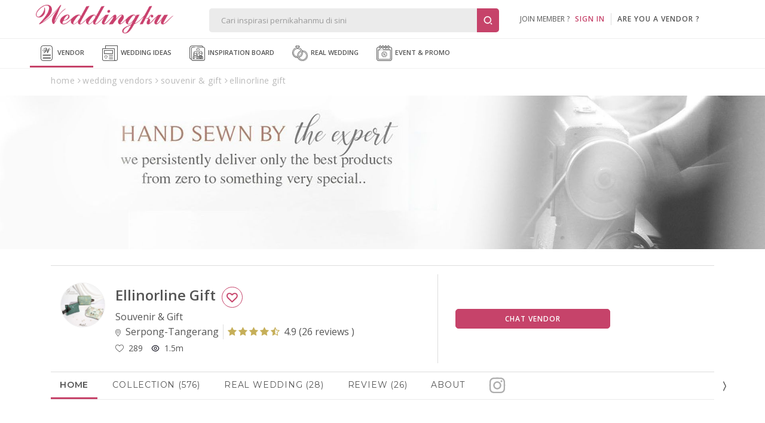

--- FILE ---
content_type: text/html; Charset=Windows-1256
request_url: https://www.weddingku.com/wedding-vendors/souvenir-gift/ellinorline-gift?refid=8
body_size: 75008
content:
<!DOCTYPE html>
<html xmlns="http://www.w3.org/1999/xhtml" xml:lang="en" lang="en">

<head>
	<link rel="canonical" href="https://www.weddingku.com/wedding-vendors/souvenir-gift/ellinorline-gift" itemprop="url" />
	<link rel="shortlink" href="https://www.weddingku.com/wedding-vendors/souvenir-gift/ellinorline-gift" itemprop="url" />
	<meta http-equiv="X-UA-Compatible" content="IE=edge,chrome=1">
<meta charset="utf-8"/>
<title>Ellinorline Gift Souvenir & Gift | Weddingku.com</title>
<META NAME="description" CONTENT="Harga dan detail paket pernikahan Ellinorline Gift untuk hari bahagia Anda. Lengkap dan berkualitas">
<META HTTP-EQUIV="keywords" CONTENT=",review Ellinorline Gift,wedding package,about,paket pernikahan,paket wedding Ellinorline Gift,address alamat Ellinorline Gift">
<meta name="viewport" content="width=device-width, initial-scale=1, maximum-scale=1">
<meta name="alexaVerifyID" content="WD48w43QXxtUdhlbyY1rlqs0ATw"/>
<meta name="yandex-verification" content="8f756df9e6380cce" />
<meta name="msvalidate.01" content="2800486E3BB3C2BF1889D1542C3C869C" />
<meta name="google-signin-client_id" content="324728480001-5q67ffk5h5oitqg6v23c9j7fqbo18g0h.apps.googleusercontent.com">
<meta name="author" content="Weddingku">

<meta name="robots" content="index, follow">
<meta name="revisit-after" content="1 days">

<meta property="og:site_name" content="Weddingku" />
<meta property="fb:app_id" content="475611262519545" />
<meta property="og:title" content="Ellinorline Gift Souvenir & Gift" />
<meta property="og:description" content="Setiap pasangan tentu mempunyai pesta pernikahan sesuai impiannya. Karena kenangan tak akan terulang, Ellinorline Gift hadir dengan sentuhan personal untuk hari bahagia Anda.">
<meta property="og:type" content="website" />
<meta property="og:image" content="https://images.weddingku.com/images/upload/partners/pp/51813-typb61erq4so.jpg" />
<meta property="og:image:type" content="image/jpeg" />
<meta property="og:image:width" content="500" />
<meta property="og:image:height" content="450" />
<meta property="og:url" content="https://www.weddingku.com/wedding-vendors/souvenir-gift/ellinorline-gift" />
<meta name="twitter:card" content="photo" />
<meta name="twitter:title" content="Ellinorline Gift Souvenir & Gift" />
<meta name="twitter:description" content="Setiap pasangan tentu mempunyai pesta pernikahan sesuai impiannya. Karena kenangan tak akan terulang, Ellinorline Gift hadir dengan sentuhan personal untuk hari bahagia Anda." />
<meta name="twitter:image" content="https://images.weddingku.com/images/upload/partners/pp/51813-typb61erq4so.jpg" />
<meta name="twitter:domain" content="weddingku.com">
<meta name="p:domain_verify" content="b9f7da90215b0d55745909370c5cc6bc"/>
<link href="https://plus.google.com/+weddingku" rel="publisher" />
<link rel="image_src" href="https://images.weddingku.com/images/upload/partners/pp/51813-typb61erq4so.jpg"/>
<link rel="shortcut icon" href="https://www.weddingku.com/assets/i/wkicon.png" type="image/x-icon" />
<link rel="icon" href="https://www.weddingku.com/assets/i/wkicon.png" type="image/x-icon" />
<link rel="manifest" href="https://www.weddingku.com/manifest.json">
<link rel="alternate" hreflang="x-default" href="https://www.weddingku.com" />

<link rel="stylesheet" href="https://assets2.weddingku.com/libs/jquery/jquery-ui.min.css" type="text/css">
<link rel="stylesheet" href="https://assets2.weddingku.com/libs/select2/4.1.0/css/select2.css">
<link rel="stylesheet" href="https://assets2.weddingku.com/libs/slick/slick.css?v=0.9519007">
<link rel="stylesheet" href="https://assets2.weddingku.com/libs/slick/slick-theme.css?v=0.9519007">
<link rel="stylesheet" href="https://www.weddingku.com/assets/css/modal.css?v=3.3.7" type="text/css">
<link rel="stylesheet" href="https://www.weddingku.com/assets/css/style.css?v=3.3.7" type="text/css">
<link rel="stylesheet" href="https://www.weddingku.com/assets/css/header.css?v=0.5891033" type="text/css">
<link rel="stylesheet" href="https://assets2.weddingku.com/libs/bootsnav/animate.min.css" type="text/css">
<link rel="stylesheet" href="https://fonts.googleapis.com/css2?family=Abril+Fatface&display=swap">
<link rel="stylesheet" href="https://assets2.weddingku.com/libs/concierge/v2/concierge.css?v=3.3.7">

<link rel="stylesheet" href="https://assets2.weddingku.com/libs/concierge/v2/concierge_banner.css?v=3.3.7">

<link rel="stylesheet" href="https://assets2.weddingku.com/libs/bootstrap/v4/css/bootstrap-grid.css?v=3.3.7" />
<link rel="stylesheet" href="https://www.weddingku.com/assets/css/bootstrapv4.css?v=3.3.7">

<!--[if lt IE 9]>
	<script src="https://www.weddingku.com/assets/js/html5shiv.min.js"></script>
<![endif]-->
<script type="text/javascript" src="https://assets2.weddingku.com/libs/notificationstyles/modernizr.custom.js"></script>
<script type="text/javascript" src="https://assets2.weddingku.com/libs/selectivizr/selectivizr.js"></script>
<script type="text/javascript" src="https://assets2.weddingku.com/libs/jquery/jquery.min.js"></script>
<script type="text/javascript" src="https://assets2.weddingku.com/libs/jquery/jquery-ui.min.js"></script>
<script type="text/javascript" src="https://assets2.weddingku.com/libs/jquery/jquery.lazyload.min.js"></script>
<script type="text/javascript" src="https://assets2.weddingku.com/libs/jgrowl/jquery.jgrowl.min.js"></script>
<script type="text/javascript" src="https://assets2.weddingku.com/libs/bootstrap/alert.js"></script>
<script type="text/javascript" src="https://assets2.weddingku.com/libs/bootstrap/modal.js"></script>
<script type="text/javascript" src="https://assets2.weddingku.com/libs/bootstrap/Bootbox.js"></script>
<script type="text/javascript" src="https://assets2.weddingku.com/libs/notificationstyles/classie.js"></script>
<script type="text/javascript" src="https://assets2.weddingku.com/libs/notificationstyles/notificationFx.js"></script>
<script type="text/javascript" src="https://assets2.weddingku.com/libs/notificationstyles/snap.svg-min.js"></script>
<script type="text/javascript" defer src="https://assets2.weddingku.com/libs/slick/slick.min.js"></script>
<script type="text/javascript" src="https://www.weddingku.com/assets/js/cons.js?v=3.3.7"></script>
<script type="text/javascript" src="https://www.weddingku.com/assets/js/main.js?v=0.5891033"></script>
<script type="text/javascript" src="https://www.weddingku.com/assets/js/popupsearch.js?v=3.3.7"></script>
<script type="text/javascript" src="https://assets2.weddingku.com/libs/select2/4.1.0/js/select2.js"></script>
<script src="https://www.gstatic.com/firebasejs/4.7.0/firebase.js"></script>

<!-- Google tag (gtag.js) -->
<script async src="https://www.googletagmanager.com/gtag/js?id=G-EZ5S4MNZFE"></script>
<script>
  window.dataLayer = window.dataLayer || [];
  function gtag(){dataLayer.push(arguments);}
  gtag('js', new Date());

  gtag('config', 'G-EZ5S4MNZFE');
</script>

<!-- Google tag (gtag.js) -->
<script async src="https://www.googletagmanager.com/gtag/js?id=AW-11002706013">
</script>
<script>
  window.dataLayer = window.dataLayer || [];
  function gtag(){dataLayer.push(arguments);}
  gtag('js', new Date());

  gtag('config', 'AW-11002706013');
</script>
  <!-- Google Tag Manager -->
  <script>(function(w,d,s,l,i){w[l]=w[l]||[];w[l].push({'gtm.start':
  new Date().getTime(),event:'gtm.js'});var f=d.getElementsByTagName(s)[0],
  j=d.createElement(s),dl=l!='dataLayer'?'&l='+l:'';j.async=true;j.src=
  'https://www.googletagmanager.com/gtm.js?id='+i+dl;f.parentNode.insertBefore(j,f);
  })(window,document,'script','dataLayer','GTM-5BHWB29F');</script>
  <!-- End Googleآ Tagآ Managerآ -->

<script>
    (function(h,o,t,j,a,r){
        h.hj=h.hj||function(){(h.hj.q=h.hj.q||[]).push(arguments)};
        h._hjSettings={hjid:5189457,hjsv:6};
        a=o.getElementsByTagName('head')[0];
        r=o.createElement('script');r.async=1;
        r.src=t+h._hjSettings.hjid+j+h._hjSettings.hjsv;
        a.appendChild(r);
    })(window,document,'https://static.hotjar.com/c/hotjar-','.js?sv=');
</script>
<!-- Meta Pixel Code -->
<script>
!function(f,b,e,v,n,t,s)
{if(f.fbq)return;n=f.fbq=function(){n.callMethod?
n.callMethod.apply(n,arguments):n.queue.push(arguments)};
if(!f._fbq)f._fbq=n;n.push=n;n.loaded=!0;n.version='2.0';
n.queue=[];t=b.createElement(e);t.async=!0;
t.src=v;s=b.getElementsByTagName(e)[0];
s.parentNode.insertBefore(t,s)}(window, document,'script',
'https://connect.facebook.net/en_US/fbevents.js');
fbq('init', '416010802152994');
fbq('track', 'PageView');
</script>
<noscript><img height="1" width="1" style="display:none"
src="https://www.facebook.com/tr?id=416010802152994&ev=PageView&noscript=1"
/></noscript>
<!-- End Metaآ Pixelآ Codeآ -->

<link href="https://assets2.weddingku.com/libs/owlcarousel/owl.carousel.min.css" type="text/css" rel="stylesheet">
<link href="https://assets2.weddingku.com/libs/marquee/marquee.css" type="text/css" rel="stylesheet">
<link rel="stylesheet" href="https://www.weddingku.com/assets/css/bootstrapv4.css?v=3.3.7"/> 
<link rel="stylesheet" type="text/css" href="https://assets2.weddingku.com/libs/bootstrap/v4/css/bootstrap-grid.css">
<link href="https://www.weddingku.com/directory/assets/css/directory.css?v=3.3.7" type="text/css" rel="stylesheet">
<link href="https://www.weddingku.com/assets/css/datepickers.css?v=3.3.7" type="text/css" rel="stylesheet">
<link rel="stylesheet" href="https://www.weddingku.com/assets/css/bootstrap-datepicker.min.css?v=3.3.7" type="text/css"/>
<script>gtag('config', 'AW-1017139366');</script>

	<link rel="stylesheet" href="https://store.weddingku.com/assets/css/package.css?v=3.3.7" type="text/css"/>
	<style>
		.collections  .div-text{height:40px}
		.img-event{object-fit:cover}
		.column-rowgap-3{
            column-gap: 30px !important;
        }

        .col-lg-4{
            max-width:30.333333% !important;
        }

        .package-items{
            column-gap:20px;
			row-gap:20px;
        }

        .border-bottom:{
            margin: 12px 0px !important;
        }

		.hotflag{
			border: 1px solid  #A39261 !important;
		}

		.inquiry-venue-btn{
			/* display:none; */
		}

		@media screen and (max-width: 480px) {
			li.col-12.col-sm-6.col-lg-4.item-pricelist.pt-3.pb-3.border.rounded.notflag, li.col-12.col-sm-6.col-lg-4.item-pricelist.pt-3.pb-3.border.rounded.hotflag{
				 max-width:100% !important;
				/*width: 100% !important; */

				min-height:140px;
			}
		}
	</style>
	<meta name="google-site-verification" content="XJBDLD5SbsAhXELfzImqmRUM1D9CJZnzGS27uwjhe1s" />
</head>
<body>

	<!-- header -->
	<noscript><iframe src=""https://www.googletagmanager.com/ns.html?id=GTM-5C3FTPQ"" height=""0"" width=""0"" style=""display:none;visibility:hidden""></iframe></noscript>

<style>
	#navDownloadApp{
		display:none;
	}

	@media screen and (max-width: 768px){
		#navDownloadApp{
			display:block;
		}

		#closePopUpBtn{
			width:16px;
		}
	}

	@media screen and (max-width: 480px){
		#closePopUpBtn{
			width:27px !important;
		}
	}
</style>
<!-- Google Tag Manager -->
<script>(function(w,d,s,l,i){w[l]=w[l]||[];w[l].push({'gtm.start':
new Date().getTime(),event:'gtm.js'});var f=d.getElementsByTagName(s)[0],
j=d.createElement(s),dl=l!='dataLayer'?'&l='+l:'';j.async=true;j.src=
'https://www.googletagmanager.com/gtm.js?id='+i+dl;f.parentNode.insertBefore(j,f);
})(window,document,'script','dataLayer','GTM-5BHWB29F');</script>
<!-- End Googleآ Tagآ Managerآ -->
<header>
  <div class="row grid">
    	<div id="header-left">

            <div id="logo"><a href="https://www.weddingku.com">
						<img src="https://assets2.weddingku.com/images/logo.png?v=2" alt="Weddingku" >
						</a></div>
            <div id="header-m-right" class="m-show">
                <div id="header-m-search"> <a href="javascript:;"><img src="https://www.weddingku.com/assets/svg/search.svg" width="25"></a> </div>
            </div>
      	</div>
        <div id="header-center">
            <div id="header-formsearch">
            	<input name="q" id="q" type="text" placeholder="Cari inspirasi pernikahanmu di sini" class="ui-autocomplete-input" autocomplete="off" value=""><button type="button" id="header-formsearch-open"><img src="https://images.weddingku.com/i/ico/ico-search.svg"/></button><button type="button" id="header-formsearch-close" style="display:none;"><img src="https://images.weddingku.com/i/ico/ico-close.svg"/></button>
            </div>
            <div id="header-searchresult">
                <div id="search-home">
                	<div id="search-result"></div>
					

<h4>Cari vendor pernikahanmu di sini</h4>
<ul>
<li><a href="https://www.weddingku.com/wedding-vendors/hotel-ballroom">Hotel Wedding Venue</a></li>
<li><a href="https://www.weddingku.com/wedding-vendors/bali">Bali Wedding Vendor</a></li>
<li><a href="https://www.weddingku.com/wedding-vendors/wedding-planner">Wedding Planner & Organiser</a></li>
<li><a href="https://www.weddingku.com/wedding-vendors/dekorasi">Wedding Decorator</a></li>
<li><a href="https://www.weddingku.com/wedding-vendors/wedding-photographer">Photographer & Videographer</a></li>
<li><a href="javascript:;" onClick="openSearchMore('vendor');">Lihat Semua Vendor</a></li>
</ul>
<hr>
<h4>Cek konten inspiratif lainnya</h4>
<ul>
<li><a href="https://www.weddingku.com/blog">Baca blog wedding ideas</a></li>
<li><a href="https://www.weddingku.com/collection">Lihat inspirasi koleksi inspiration board</a></li>
<li><a href="https://www.weddingku.com/real-weddings">Baca kisah real wedding</a></li>
<li><a href="https://www.weddingku.com/events-promo">Cek info event & promo sekitar dunia wedding</a></li>
</ul>

                </div>
                <div id="search-more"></div>
            </div>
        </div>
      	<div id="header-account">
        
        <ul class="d-none d-md-blck">
            <li class="nav-signin">join member ?&nbsp;&nbsp;&nbsp;<a href="https://members.weddingku.com/login" class="pink">SIGN IN</a></li>
            <li id="ver-line-signin"><div class="ver-line"></div></li>
            <li class="nav-signin"><a href="https://partner.weddingku.com">are you a vendor ?</a></li>
        </ul>
        <div id="nav-me-sign" class="d-hidden"><a href="https://members.weddingku.com/login"><img src="https://www.weddingku.com/assets/svg/user.svg" width="26"/> <span>SIGN IN</span></a></div>
        
      </div>
    </div>
  </div>
  
  <div class="mobile_menu navbar-m">
  	
</header>
<nav id="nav-top" class="bg-nav">
  <div class="row">
    <ul>
      <li class="current"><a href="https://www.weddingku.com/wedding-vendors"><img src="https://www.weddingku.com/assets/svg/vendor.svg" width="26" />&nbsp;Vendor</a>
      <li><a href="https://www.weddingku.com/blog"><img src="https://www.weddingku.com/assets/svg/blog.svg" width="26" />&nbsp;Wedding Ideas</a></li>
      <li><a href="https://www.weddingku.com/inspiration-board"><img src="https://www.weddingku.com/assets/svg/inspirationboard.svg" width="26" />&nbsp;Inspiration Board
	  </a></li>
      <li><a href="https://www.weddingku.com/real-weddings"><img src="https://www.weddingku.com/assets/svg/realwedding.svg" width="26" />&nbsp;Real Wedding</a></li>
      <li><a href="https://www.weddingku.com/events-promo"><img src="https://www.weddingku.com/assets/svg/eventpromo.svg" width="26" />&nbsp;Event &amp; Promo</a></li>

    </ul>
  </div>
  <div class="clearfix"></div>
</nav>
<nav style="bottom:61px" id="navDownloadApp" class="border">
	<div class="d-flex flex-row" style="padding: 10px 10px; align-items:center;column-gap: 10px; justify-content:space-between;">
		<div style="display:flex;flex-direction;align-items:center;column-gap:11px;">
			<a onclick="closeDownloadBubble();" class="close" style="" id="closePopUpBtn">
				<svg version="1.1" id="close" xmlns="http://www.w3.org/2000/svg" xmlns:xlink="http://www.w3.org/1999/xlink" x="0px" y="0px" viewBox="0 0 250 250" xml:space="preserve"><g><path d="M131.804,106.491l75.936-75.936c6.99-6.99,6.99-18.323,0-25.312
							c-6.99-6.99-18.322-6.99-25.312,0l-75.937,75.937L30.554,5.242c-6.99-6.99-18.322-6.99-25.312,0c-6.989,6.99-6.989,18.323,0,25.312
							l75.937,75.936L5.242,182.427c-6.989,6.99-6.989,18.323,0,25.312c6.99,6.99,18.322,6.99,25.312,0l75.937-75.937l75.937,75.937
							c6.989,6.99,18.322,6.99,25.312,0c6.99-6.99,6.99-18.322,0-25.312L131.804,106.491z"></path></g></svg>
			</a>
			<img src="https://new.weddingku.com/assets/images/logoApp.png" style="width:36px;">
			<p style="text-transform: uppercase; font-size: 11px; line-height: 18px; letter-spacing : 0.5px; margin:0">Info cepat dan Kaya Inspirasi dengan <span style="font-weight:600" >Weddingku</span> App</p>
		</div>
		<div>
			<a class="btn" style="height:fit-content; color:white; font-size:10px " href="https://www.weddingku.com/inspiration-board/">Download</a>
		</div>
	</div>
</nav>
<nav id="nav-bottom">
  <ul>
		<li><a href="https://www.weddingku.com" onclick="addEventGA('nav-click','bottom');"><img src="https://www.weddingku.com/assets/svg/home.svg" width="23" /><br />Home</a></li>
    <li class="current"><a href="https://www.weddingku.com/wedding-vendors" onclick="addEventGA('nav-click','bottom');"><img src="https://www.weddingku.com/assets/svg/vendor.svg" width="23" /><br />Vendor</a></li>
     <li class=""><a href="https://www.weddingku.com/blog" onclick="addEventGA('nav-click','bottom');"><img src="https://www.weddingku.com/assets/svg/blog.svg" width="23" /><br />Wedding<br />Ideas</a></li>
	 <li class=""><a href="https://www.weddingku.com/inspiration-board" onclick="addEventGA('nav-click','bottom');"><img src="https://www.weddingku.com/assets/svg/insponew.svg" style="width:45px" /><br />Inspiration<br />Board</a></li>
    <li class="dropdown"> <a id="more" href="javascript:;"><img src="https://www.weddingku.com/assets/svg/menu.svg" width="23" /><br />More</a>
      <ul id="nav-others" class="sub-menu w-100">
        <li><a href="https://www.weddingku.com/real-weddings" onclick="addEventGA('nav-click','bottom');"><img src="https://www.weddingku.com/assets/svg/realwedding.svg" width="26" />&nbsp;Real Wedding</a></li>
        <li><a href="https://www.weddingku.com/events-promo" onclick="addEventGA('nav-click','bottom');"><img src="https://www.weddingku.com/assets/svg/eventpromo.svg" width="26" />&nbsp;Event &amp; Promo</a></li>
      </ul>
    </li>
    <!--li><a href="javascript:;" onclick="WDKConcierge.open();addEventGA('nav-click','bottom');" title="Chat with Us"><img src="https://www.weddingku.com/assets/svg/chat.svg" width="23" /><br />
      Chat</a></li-->
  </ul>
</nav>

<!--div id="bannerbar-fixed-bottom" align="center">
   <div class="container" style="position:relative;">
     <a href="https://weddingfestival.id/?utm_source=weddingku&utm_medium=bottom&utm_campaign=jwf" target="_blank">
      <picture>
        <source srcset="https://images.weddingku.com/images/banner/banner-JWF2022-480x100.gif?v=1" media="(max-width: 768px)">
        <source srcset="https://images.weddingku.com/images/banner/banner-JWF2022-970x50.gif?v=1">
        <img src="https://images.weddingku.com/images/banner/banner-JWF2022-970x50.gif?v=1">
      </picture>
      </a>
     <div><a href="javascript:;" onclick="closeBanner();"><i class="fa fa-times"></i></a></div>
   </div>
 </div-->


<script>
	function closeDownloadBubble(){
		$("#navDownloadApp").hide();
	}
</script>


	 <div class="container" id="container-directory">
		<!-- breadcrumb -->
		<div class="row breadcrumb">
		   <ul class="m-hidden" itemscope="itemscope" itemtype="http://schema.org/BreadcrumbList">
				<li itemprop="itemListElement" itemscope="" itemtype="http://schema.org/ListItem">
					<a href="https://www.weddingku.com" itemprop="item" title="Home">
						<span itemprop="name">home</span>
					</a>
					<meta itemprop="position" content="1"></span>
				</li>
				<li itemprop="itemListElement" itemscope="" itemtype="http://schema.org/ListItem">
					<a href="https://www.weddingku.com/wedding-vendors" itemprop="item" title="wedding vendors">
						<span itemprop="name">wedding vendors</span>
					</a>
					<meta itemprop="position" content="2"></span>
				</li>
				<li itemprop="itemListElement" itemscope="" itemtype="http://schema.org/ListItem">
					<a href="https://www.weddingku.com/wedding-vendors/souvenir-gift" itemprop="item" title="souvenir-gift">
						<span itemprop="name">souvenir & gift</span>
					</a>
					<meta itemprop="position" content="3"></span>
				</li>
				<li itemprop="itemListElement" itemscope="" itemtype="http://schema.org/ListItem">
					<a href="https://www.weddingku.com/wedding-vendors/souvenir-gift/ellinorline-gift" itemprop="item" title="https://www.weddingku.com/wedding-vendors/souvenir-gift/ellinorline-gift">
						<span itemprop="name">ellinorline gift</span>
					</a>
					<meta itemprop="position" content="4"></span>
				</li>
			</ul><div class="clear"></div>
		</div>
	</div>
	
	<!-- main image -->
	
		<div id="main-images" class="row mr-0 ml-0 mb-0 mb-sm-4">
			<section class="wlabel ml-auto mr-auto" align="center"><!--1920-->
					<div id="slides" class="slides-container">
						
						<div>
                        	<picture>
                                <source srcset="https://images.weddingku.com/images/upload/partners/images990/51813-j51qiu7hgc3e.jpg" 0.04="" media="(max-width: 576px)">
                                <img src="https://images.weddingku.com/images/upload/partners/images990/51813-j51qiu7hgc3e.jpg" alt="Ellinorline Gift">
                            </picture></div>
					
					</div>

					<div class="btn-love  single pl-0 pr-2 mb-3 mb-lg-0 d-sm-none" id="love" >
						<button class="btn ico-love51813 width-100 white love" data-id=51813></button>
					</div>

				<div class="clearfix"></div>
			</section>
		</div>
	
	 <div class="container" id="container-directory">
		<div class="content" itemscope itemtype="http://schema.org/ProfessionalService">


			<!-- sub header -->
			
<div class="row" id="header-profile">
	<div class="row mr-auto ml-auto">
		<div class="col-lg-7 col-12 pl-0 pr-0">
			<div class="row ml-0 mr-0 border-lg-right">
				<div class="col-2 col-lg-2 pl-0 pr-0 mb-3 mt-3 ml-auto mr-auto ml-sm-0 mr-sm-0 img-profile">
					<img src="https://images.weddingku.com/images/upload/partners/pp/51813-typb61erq4so.jpg" itemprop="image" alt="Ellinorline Gift"/>
				</div>
				<div class="col-10 col-lg-10 mb-3 mt-4 pr-0 pl-2 pl-lg-0">
					<h1 class="mt-0 mb-1 mr-1" itemprop="name">Ellinorline Gift

					<div class="btn-love single d-none d-sm-block"  id="love" >
						<button  class="btn ico-love51813 width-100 white border love"  data-id=51813></button>
					</div>

					</h1>
					<meta itemprop="url" content="https://www.weddingku.com/wedding-vendors/souvenir-gift/ellinorline-gift"/>
					<meta itemprop="telephone" content="+6285288888142"/>
					<meta itemprop="priceRange" content="IDR"/>
                    <span itemprop="address" itemscope="" itemtype="http://schema.org/PostalAddress">
                        <meta itemprop="streetAddress" content="Jl Safir Raya Blok E8 No 7 Meruya Utara, Seberang Polsek" />
                        <meta itemprop="addressLocality" content="Serpong-Tangerang" />
                        <meta itemprop="addressRegion" content="" />
                    </span>
					<div class="vendor-desc mb-1 d-m-none d-lg-block">
						<p class="pr-2 pl-0">Souvenir & Gift</p>
						<div class="d-flex mr-0 ml-0 ">
							<p class="pr-2 border-right">
								<svg aria-hidden="true" focusable="false" data-prefix="fal" data-icon="map-marker-alt" role="img" xmlns="http://www.w3.org/2000/svg" viewBox="0 0 384 512" class="svg-inline--fa fa-map-marker-alt fa-w-12">
									<path fill="currentColor" d="M192 96c-52.935 0-96 43.065-96 96s43.065 96 96 96 96-43.065 96-96-43.065-96-96-96zm0 160c-35.29 0-64-28.71-64-64s28.71-64 64-64 64 28.71 64 64-28.71 64-64 64zm0-256C85.961 0 0 85.961 0 192c0 77.413 26.97 99.031 172.268 309.67 9.534 13.772 29.929 13.774 39.465 0C357.03 291.031 384 269.413 384 192 384 85.961 298.039 0 192 0zm0 473.931C52.705 272.488 32 256.494 32 192c0-42.738 16.643-82.917 46.863-113.137S149.262 32 192 32s82.917 16.643 113.137 46.863S352 149.262 352 192c0 64.49-20.692 80.47-160 281.931z" class=""></path>
								</svg>
								&nbsp;Serpong-Tangerang
							</p>
							
							<div class="review pr-0 pr-lg-2 pl-0 pl-lg-2" itemprop="aggregateRating" itemscope itemtype="http://schema.org/AggregateRating">
								<a href="https://www.weddingku.com/wedding-vendors/souvenir-gift/ellinorline-gift/review"><span itemprop="ratingCount" content="26"><i class="fa fa-star"></i><i class="fa fa-star"></i><i class="fa fa-star"></i><i class="fa fa-star"></i><i class="fa fa-star-half-o"></i></span> <span itemprop="ratingValue" content="4.9"> <span>4.9</span> (<span>26 reviews </span>) </a>
							<meta itemprop="worstRating" content="1"/>
							<meta itemprop="bestRating" content="5"/>
							</div>
							
						</div>
					</div>

					<div class="vendor-desc mb-1 d-block d-lg-none">
						<p class="pr-2 pl-0">Souvenir & Gift</p>
						<div class="d-flex">
							<p class="pr-2 pl-0  br-none">
								<svg aria-hidden="true" focusable="false" data-prefix="fal" data-icon="map-marker-alt" role="img" xmlns="http://www.w3.org/2000/svg" viewBox="0 0 384 512" class="svg-inline--fa fa-map-marker-alt fa-w-12">
									<path fill="currentColor" d="M192 96c-52.935 0-96 43.065-96 96s43.065 96 96 96 96-43.065 96-96-43.065-96-96-96zm0 160c-35.29 0-64-28.71-64-64s28.71-64 64-64 64 28.71 64 64-28.71 64-64 64zm0-256C85.961 0 0 85.961 0 192c0 77.413 26.97 99.031 172.268 309.67 9.534 13.772 29.929 13.774 39.465 0C357.03 291.031 384 269.413 384 192 384 85.961 298.039 0 192 0zm0 473.931C52.705 272.488 32 256.494 32 192c0-42.738 16.643-82.917 46.863-113.137S149.262 32 192 32s82.917 16.643 113.137 46.863S352 149.262 352 192c0 64.49-20.692 80.47-160 281.931z" class=""></path>
								</svg>
								&nbsp;Serpong-Tangerang
							</p>
                            <div class="review">
                                <a href="https://www.weddingku.com/wedding-vendors/souvenir-gift/ellinorline-gift/review"><span><i class="fa fa-star"></i><i class="fa fa-star"></i><i class="fa fa-star"></i><i class="fa fa-star"></i><i class="fa fa-star-half-o"></i></span> <span>4.9</span> (<span>26 reviews) </span> </a>
                            </div>
						</div>
					</div>


					<div class="col-12 pl-0 pr-0 align-self-center">
						<div class="d-flex ml-0 mr-0 align-self-center vendor-statistic">
								<div class="pr-3 div-txt-left vendor-active d-none flex-row justify-content-start align-items-center ">
									<p class="d-inline-block"><i>about 4 months ago </i> <div class="d-inline-block status-active d-none"></div></p>
								</div>
								<div class="pr-3 div-txt-left">
									<p id="love51813" class=""><span class="d-flex flex-row justify-content-start align-items-center"><img src="https://new.weddingku.com/assets/svg/love.svg" width="14">&nbsp;&nbsp;<span class=num>289</span></span></p>
								</div>
								<div class="pr-3 div-txt-left">
									<p class=""><span class="d-flex flex-row justify-content-start align-items-center"><img src="https://new.weddingku.com/assets/svg/eye-line.svg" width="14">&nbsp;&nbsp;1.5m</span></p>
								</div>

						</div>
					</div>
				</div>
				
			</div>
		</div>
		<div class="col-lg-5 col-12 pr-0 pl-0 d-sm-block align-self-center p-0">
			<div class="row ml-0 mr-0 align-self-center mb-0 mb-sm-3 mt-3 mb-3 pl-0 pl-lg-3 pr-0 pr-lg-3">

				<div id="profile-contact" class="col-12 pl-0 pr-0">
					<div class="row ml-0 mr-0  ">
						<!--div class="btn-love col-6 col-lg-6 single pl-0 pr-2 mb-3 mb-lg-0" id="love" >
							<button id="51813" class="btn  width-100 white love"></button>
						</div-->
                        	<div class="btn-chat col-12 col-lg-8 single">
								<button class="btn width-100" onclick="popChat(this,'open');">Chat Vendor</button>
                            </div>
					</div>
				</div>
			</div>
		</div>
	</div>
</div>


			<div class="row" id="content-vendor">
				<!-- navigation tab -->
				
<div class="col-12 pl-0 pr-0" id="nav-tab">


	<nav id="nav-tabs" class="no-print mt-0">
		<div class="item-nav  currentNav"><a href="https://www.weddingku.com/wedding-vendors/souvenir-gift/ellinorline-gift">Home</a></div>
		
			<div class="item-nav "><a href="https://www.weddingku.com/wedding-vendors/souvenir-gift/ellinorline-gift/gallery">Collection (576)</a></div>
		
			<div class="item-nav "><a href="https://www.weddingku.com/wedding-vendors/souvenir-gift/ellinorline-gift/realwedding">Real Wedding (28)</a></div>
		
		<div class="item-nav " id=navTabsReview><a href="https://www.weddingku.com/wedding-vendors/souvenir-gift/ellinorline-gift/review">Review (26)</a></div>
		<div class="item-nav "><a href="https://www.weddingku.com/wedding-vendors/souvenir-gift/ellinorline-gift/about">About</a></div>
		
		<div class="item-nav instagram ">
			<a href="https://www.weddingku.com/wedding-vendors/souvenir-gift/ellinorline-gift/instagram">
				<svg aria-hidden="true" focusable="false" data-prefix="fab" data-icon="instagram" width="30" height="30" role="img" xmlns="http://www.w3.org/2000/svg" viewBox="0 0 448 512" class="svg-inline--fa fa-instagram fa-w-14">
					<path fill="currentColor" d="M224.1 141c-63.6 0-114.9 51.3-114.9 114.9s51.3 114.9 114.9 114.9S339 319.5 339 255.9 287.7 141 224.1 141zm0 189.6c-41.1 0-74.7-33.5-74.7-74.7s33.5-74.7 74.7-74.7 74.7 33.5 74.7 74.7-33.6 74.7-74.7 74.7zm146.4-194.3c0 14.9-12 26.8-26.8 26.8-14.9 0-26.8-12-26.8-26.8s12-26.8 26.8-26.8 26.8 12 26.8 26.8zm76.1 27.2c-1.7-35.9-9.9-67.7-36.2-93.9-26.2-26.2-58-34.4-93.9-36.2-37-2.1-147.9-2.1-184.9 0-35.8 1.7-67.6 9.9-93.9 36.1s-34.4 58-36.2 93.9c-2.1 37-2.1 147.9 0 184.9 1.7 35.9 9.9 67.7 36.2 93.9s58 34.4 93.9 36.2c37 2.1 147.9 2.1 184.9 0 35.9-1.7 67.7-9.9 93.9-36.2 26.2-26.2 34.4-58 36.2-93.9 2.1-37 2.1-147.8 0-184.8zM398.8 388c-7.8 19.6-22.9 34.7-42.6 42.6-29.5 11.7-99.5 9-132.1 9s-102.7 2.6-132.1-9c-19.6-7.8-34.7-22.9-42.6-42.6-11.7-29.5-9-99.5-9-132.1s-2.6-102.7 9-132.1c7.8-19.6 22.9-34.7 42.6-42.6 29.5-11.7 99.5-9 132.1-9s102.7-2.6 132.1 9c19.6 7.8 34.7 22.9 42.6 42.6 11.7 29.5 9 99.5 9 132.1s2.7 102.7-9 132.1z" class=""></path>
				</svg>
			</a>
		</div>
		
	</nav>
</div>


				<!-- venue -->
				

				<!-- store -->
				<div class="col-12 pl-0 pr-0 d-none" id="store">
					<div class="d-flex justify-content-between align-items-center flex-lg-row div-title mt-3 mb-3">
						<h2 class="text-heading">Deals</h2>
						<a href="https://www.weddingku.com/wedding-vendors/souvenir-gift/ellinorline-gift/deals" class="txt-view-all">View All</a>
					</div>
					<div class="div-content">
						<div class="loadingtop-store" style="display:none;">
							<div class="loading"><div class="spin"></div></div>
						</div>
						<div class="row store">
						</div>
					</div>
				</div>

				<div class="div-line col-12 pl-0 pr-0 mt-5 mb-4 d-none" id="hr-store">
				</div>

				<!-- real wedding -->
				<div class="col-12 pl-0 pr-0 " id="realwedding">
					<div class="d-flex justify-content-between align-items-center flex-lg-row div-title mt-3 mb-3">
						<h2 class="text-heading">Real Wedding</h2>
						<a href="https://www.weddingku.com/wedding-vendors/souvenir-gift/ellinorline-gift/realwedding" class="txt-view-all">View All</a>
					</div>
					<div class="div-content">
						<div class="loadingtop-realwedding" style="display:none;">
							<div class="loading"><div class="spin"></div></div>
						</div>
						<ul class="row real-wedding slick">
						</ul>
					</div>
				</div>

				<div class="div-line col-12 pl-0 pr-0 mt-5 mb-4 " id="hr-realwedding">
				</div>

				


				<script>
					//console.log("Package : {"clientid":"","location":[],"memberid":"-1","pagenumber":1,"pagesize":1,"proxyip":"","publicip":"18.220.8.187","referralid":"8","referralurl":"","sourceid":"1","term":"","venue":null}");
					//console.log("url : https://api.weddingku.com/v4/vendor/51813?format=json");
				</script>

				<!-- collection -->
				<div class="col-12 mt-2 pl-0 pr-0 " id="collection">
					<div class="d-flex justify-content-between align-items-center flex-lg-row div-title mt-3 mb-3">
						<h2 class="text-heading">Collection</h2>
                        <div class="text-end">
						<a href="https://www.weddingku.com/wedding-vendors/souvenir-gift/ellinorline-gift/gallery" class="txt-view-all">View All Album</a> | <a href="https://www.weddingku.com/wedding-vendors/souvenir-gift/ellinorline-gift/collections" class="txt-view-all">View All Photo</a>
                        </div>
					</div>
					<div class="div-content" style="position:relative;">
						<div class="loadingtopbar " style="display:none;">
							<div class="loading"><div class="spin"></div></div>
						</div>
						<ul class="row ml-0 mr-0 collections">
						</ul>
					</div>
				</div>

				<div class="div-line col-12 pl-0 pr-0 mt-5 mb-4 " id="hr-collection">
				</div>

				<!-- About -->
				<div class="col-12 pl-0 pr-0" id="abouts">
                	
					<div class="div-title mt-3 mb-3">
						<h2 class="text-heading">About</h2>
					</div>
                    
					<div class="div-content">
						
							<div class="about-desc">
								<p>We create more than a wedding souvenir on your big day! We do the custom made the premium quality and affordable price with LIFETIME SERVICE WARRANTY</p>
							</div>
						
						<div class="col-12 pl-0 pr-0 align-self-center pb-0 mb-4">
							<div class="row mr-0 ml-0  align-self-center pt-0">
                            <div class="d-lg-block  col-12  pl-0 sosmed">
                                <div class="d-lg-block mr-2 mb-2">Social Media</div>
                                <ul class="pt-0 align-self-center  ">
								
                                        <li class="div-txt-left pl-0">
                                            <a href="https://www.weddingku.com/directory/redirects.asp?id=51813&t=5&dest=https%3A%2F%2Fwww%2Eellinorline%2Ecom%2F" target="_blank" title="https://www.ellinorline.com/" itemprop="sameAs" content="https://www.ellinorline.com/">
                                                <svg aria-hidden="true" focusable="false" data-prefix="fal" data-icon="globe-americas" role="img" xmlns="http://www.w3.org/2000/svg" viewBox="0 0 496 512" class="svg-inline--fa fa-globe-americas fa-w-16">
                                                    <path fill="currentColor" d="M248 8C111.03 8 0 119.03 0 256s111.03 248 248 248 248-111.03 248-248S384.97 8 248 8zm215.72 253.45l-42.82-10.71c-1.97-.5-3.66-1.67-4.75-3.33l-17.97-26.97a8.05 8.05 0 0 1 0-8.88l19.59-29.39c.78-1.16 1.81-2.09 3.06-2.7l23.97-11.99C457.03 194.53 464 224.44 464 256c0 1.84-.23 3.62-.28 5.45zM32 256c0-11.92 1.22-23.53 3.09-34.93 7.16 10.6 14.52 21.46 19.91 29.36 5.88 8.67 12.81 16.61 21.38 24.34 10.72 9.69 22.56 17.83 35.16 24.16 13.81 6.97 34.06 17.95 48.28 25.83 5.03 2.8 8.19 8.16 8.19 13.97v32.02c0 12.81 5 24.88 14.06 33.94 12.66 12.66 18.91 31.67 17.94 39.94v21.81C103.95 444.53 32 358.59 32 256zm199.92 215.19l-.08-24.44c2.5-18.58-9.44-46.98-27.16-64.69-2.97-2.98-4.69-7.11-4.69-11.31v-32.02c0-17.47-9.47-33.55-24.72-41.97-14.5-8.03-35.19-19.27-49.34-26.41-10.06-5.05-19.53-11.56-28.94-20.05a100.36 100.36 0 0 1-15.56-17.89c-9.66-14.19-25.54-37.72-35.4-52.35 25.98-68.87 85.98-121.14 159.56-135.85L257.38 96l-15.03 15.03c-9.03 9.03-9.34 23.53-.94 32.94l-5.72.03c-6.25 0-12.19 2.41-16.72 6.8l-9.91 9.64c-7.56 7.3-9.47 18.53-4.75 27.95l4 7.98c-6.94-2.75-14.78-3.12-22.03-.66l-31.19 10.39A27.893 27.893 0 0 0 136 232.6c0 10.66 5.91 20.23 15.44 25l11.09 5.55c10.72 5.36 22.62 8.38 34.62 8.8 2.38 2.3 6.25 7.56 8.69 10.89 5.91 8.08 11.5 15.72 19 19.47l3.38 1.69h70.53c4.22 0 8.34 1.7 11.31 4.69l13.69 13.69a14.66 14.66 0 0 1 4.25 10.27c0 8.05-3.28 15.92-9.06 21.66l-11.34 11.33a39.93 39.93 0 0 0-10.25 17.88l-1.12 4.41c-.94 3.69-1.84 7.38-3.19 11l-26.78 72.17c-6.03.51-12.09.92-18.25.92-5.44-.02-10.76-.44-16.09-.83zm70.82-6.49L323 410.09c1.78-4.7 3.03-9.53 4.25-14.36l1.03-4.05c.34-1.31 1.06-2.55 4.09-5.58l9.19-9.16c11.72-11.64 18.44-27.8 18.44-44.31 0-12.25-4.97-24.23-13.62-32.89l-13.69-13.69c-8.94-8.94-21.31-14.06-33.94-14.06h-60.94c-1.91-2.23-4.34-5.59-6.16-8.06C223.44 252.72 214.12 240 200 240c-8 0-16-1.89-23.16-5.47l-2.34-1.17 21.91-7.3 9.28 8.06c4.38 3.78 9.94 5.88 15.72 5.88h5.66c8.38 0 16-4.25 20.41-11.39 4.41-7.12 4.81-15.86 1.06-23.34l-12.97-25.95 3.38-3.31h5.75c6.41 0 12.44-2.5 16.97-7.03l8-8c9.03-9.03 9.34-23.53.94-32.94l9.41-9.41c6.03-6.05 9.38-14.08 9.38-22.62s-3.34-16.58-9.38-22.62l-33.31-33.31c.44 0 .87-.07 1.31-.07 76.13 0 143.04 39.68 181.52 99.35l-22.98 11.49a39.974 39.974 0 0 0-15.38 13.58l-19.59 29.39c-9 13.48-9 30.89 0 44.38l17.97 26.97c5.53 8.28 13.88 14.17 23.59 16.61l47.38 11.84c-14.72 83.15-77.04 149.87-157.79 171.08z" class=""></path>
                                                </svg>
                                            </a>
                                        </li>
                                    
                                <li class="div-txt-left">
                                    <a href="https://www.weddingku.com/directory/redirects.asp?id=51813&t=8&dest=https%3A%2F%2Fwww%2Efacebook%2Ecom%2Fellinorlinegift" target="_blank" title="ellinorlinegift" itemprop="sameAs" content="https://www.facebook.com/ellinorlinegift">
                                        <svg viewBox="0 0 512 512" xmlns="http://www.w3.org/2000/svg">
                                            <path fill="currentColor" d="m75 512h167v-182h-60v-60h60v-75c0-41.355469 33.644531-75 75-75h75v60h-60c-16.542969 0-30 13.457031-30 30v60h87.292969l-10 60h-77.292969v182h135c41.355469 0 75-33.644531 75-75v-362c0-41.355469-33.644531-75-75-75h-362c-41.355469 0-75 33.644531-75 75v362c0 41.355469 33.644531 75 75 75zm-45-437c0-24.8125 20.1875-45 45-45h362c24.8125 0 45 20.1875 45 45v362c0 24.8125-20.1875 45-45 45h-105v-122h72.707031l20-120h-92.707031v-30h90v-120h-105c-57.898438 0-105 47.101562-105 105v45h-60v120h60v122h-137c-24.8125 0-45-20.1875-45-45zm0 0"/>
                                        </svg>
                                    </a>
                                </li>
                            
                                <li class="div-txt-left">
                                    <a href="https://www.weddingku.com/directory/redirects.asp?id=51813&t=7&dest=https%3A%2F%2Fwww%2Einstagram%2Ecom%2Fellinorline" target="_blank" title="ellinorline" itemprop="sameAs" content="https://www.instagram.com/ellinorline">
                                        <svg aria-hidden="true" focusable="false" data-prefix="fab" data-icon="instagram" role="img" xmlns="http://www.w3.org/2000/svg" viewBox="0 0 448 512" class="svg-inline--fa fa-instagram fa-w-14">
                                            <path fill="currentColor" d="M224.1 141c-63.6 0-114.9 51.3-114.9 114.9s51.3 114.9 114.9 114.9S339 319.5 339 255.9 287.7 141 224.1 141zm0 189.6c-41.1 0-74.7-33.5-74.7-74.7s33.5-74.7 74.7-74.7 74.7 33.5 74.7 74.7-33.6 74.7-74.7 74.7zm146.4-194.3c0 14.9-12 26.8-26.8 26.8-14.9 0-26.8-12-26.8-26.8s12-26.8 26.8-26.8 26.8 12 26.8 26.8zm76.1 27.2c-1.7-35.9-9.9-67.7-36.2-93.9-26.2-26.2-58-34.4-93.9-36.2-37-2.1-147.9-2.1-184.9 0-35.8 1.7-67.6 9.9-93.9 36.1s-34.4 58-36.2 93.9c-2.1 37-2.1 147.9 0 184.9 1.7 35.9 9.9 67.7 36.2 93.9s58 34.4 93.9 36.2c37 2.1 147.9 2.1 184.9 0 35.9-1.7 67.7-9.9 93.9-36.2 26.2-26.2 34.4-58 36.2-93.9 2.1-37 2.1-147.8 0-184.8zM398.8 388c-7.8 19.6-22.9 34.7-42.6 42.6-29.5 11.7-99.5 9-132.1 9s-102.7 2.6-132.1-9c-19.6-7.8-34.7-22.9-42.6-42.6-11.7-29.5-9-99.5-9-132.1s-2.6-102.7 9-132.1c7.8-19.6 22.9-34.7 42.6-42.6 29.5-11.7 99.5-9 132.1-9s102.7-2.6 132.1 9c19.6 7.8 34.7 22.9 42.6 42.6 11.7 29.5 9 99.5 9 132.1s2.7 102.7-9 132.1z" class=""></path>
                                        </svg>
                                    </a>
                                </li>
                            
                        </ul>
                            </div>
											</div>
										</div>
										
									<ul class="address-list">
										By Appointment Only<br>Serpong-Tangerang<br />Phone: +6285288888142<br />Email: Info.ellinorline@gmail.com<br /><br />
									</ul>
								
					</div>
				</div>


				<!-- review -->
				<div class="col-12 pl-0 pr-0  " id="review">
					<div class="d-flex justify-content-between align-items-center flex-lg-row div-title mt-3 mb-3">
						<h2 class="text-heading">Review</h2>
						<a href="https://www.weddingku.com/wedding-vendors/souvenir-gift/ellinorline-gift/review" class="txt-view-all">View All</a>
					</div>
					<div class="div-content">
						<div class="loadingtop-review" style="display:none;">
							<div class="loading"><div class="spin"></div></div>
						</div>
						<ul class="row ml-0 mr-0 review review-items  ">
						</ul>
					</div>
				</div>

				<div class="div-line col-12 pl-0 pr-0 mt-5 mb-4 " id="hr-review">
				</div>
            

			</div>
		</div>
	</div>
<div style="max-width:600px;margin: 0 auto 50px;">
     <div style="border:1px solid #cccccc;background-color:#f4f4f4;padding:10px;font-size:11px;margin:10px;">
    	<strong>Disclaimer</strong>
        <p>Weddingku tidak bertanggung jawab atas apapun kesalahan yang dilakukan oleh vendor termasuk penipuan. Untuk mengetahui kualitas dan integritas vendor yang bersangkutan dengan jelas, pastikan dengan membaca Review Vendor di website kami.</p>
    </div></div>
	<script>var ga_id = '';</script>

<style>
    .wilonafest{
        bottom:-6px;
    }

     @media (max-width:480px){
        .wilonafest{
           /* bottom:92px; */
           bottom:56px
        }
     }

     @media screen and (max-width: 768px){
        #idwfBannerBot{
            width: -webkit-fill-available;
        }

         .wilonafest{
           /* bottom:92px; */
           bottom:56px !important;
        }
     }

	footer .fa-tiktok{
		mask: url(https://www.weddingku.com/assets/svg/test.svg) no-repeat 50% 50%;
		-webkit-mask: url(https://www.weddingku.com/assets/svg/test.svg) no-repeat 50% 50%;
		background-color:#8a8a8a;
     }


	.fa-tiktok:before {
		content: "\f099";
	}
</style>

<!--div id=alexa style="display:none"><a href="https://www.alexa.com/siteinfo/www.weddingku.com"><script type='text/javascript' src='https://xslt.alexa.com/site_stats/js/s/a?url=www.weddingku.com'></script></a></div>
</div-->

<div class="clear"></div>
<footer>
 	<div class="ft-top" align="center" itemscope itemtype="https://schema.org/Organization">
        <ul class="socialmedia" itemprop="url" href="https://www.weddingku.com">
          <li>Follow Us</li>
          <li><a itemprop="sameAs" href="https://www.facebook.com/Weddingku" target="_blank"><i class="fa fa-facebook"></i></a></li>
          <li><a itemprop="sameAs" href="https://instagram.com/weddingku" target="_blank" class="icon"><i class="fa fa-instagram"></i></a></li>
          <li><a itemprop="sameAs" href="https://twitter.com/Weddingku" target="_blank"><i class="fa fa-twitter"></i></a></li>
          <li><a itemprop="sameAs" href="https://www.youtube.com/user/weddingkutv" target="_blank"><i class="fa fa-youtube-square"></i></a></li>
          <li><a itemprop="sameAs" href="https://www.tiktok.com/@weddingku_official" target="_blank"><i class="fa fa-tiktok"></i></a></li>
		  <li><a itemprop="sameAs" href="https://www.pinterest.com/weddingku/" target="_blank" class="icon"><i class="fa fa-pinterest"></i></a></li>
          <li><a href="https://www.weddingku.com/rss/" target="_blank" class="icon"><i class="fa fa-rss"></i></a></li>
        </ul>
        <ul class="mb-0"><li></li>
          <!--li><a href="https://play.google.com/store/apps/details?id=com.weddingku.apps&hl=en" target="_blank" class="icon"><i class="fa fa-android"></i></a></li-->
          <!--li><a href="https://itunes.apple.com/id/app/weddingku-directory/id943356082?mt=8" target="_blank" class="icon"><i class="fa fa-apple"></i></a></li-->
        </ul><div class="clearfix"></div>
 	</div>
	<div class="ft-m" align="center">
		<a href="https://members.weddingku.com">MEMBER AREA</a>&nbsp;&nbsp;<a href="https://partner.weddingku.com/">BECOME A VENDOR</a>&nbsp;&nbsp;<a href="https://b2b.weddingku.com/">AFFILIATE WITH US</a><br><a href="https://www.weddingku.com/privacypolicy">PRIVACY POLICY</a>&nbsp;&nbsp;<a href="https://www.weddingku.com/conditionsofuse">TERM OF USE</a>&nbsp;&nbsp;<a href="https://www.weddingku.com/aboutus">ABOUT US</a>&nbsp;&nbsp;<a href="https://www.weddingku.com/contactus">CONTACT US</a>
	</div>
    <div class="container ft-mid m-hidden">
        <div class="row">
            <div class="col-5">
                <ul>
                	<li>
                        <ul>
                            <li><a href="https://members.weddingku.com" target="_blank" rel="nofollow">Member Area</a></li>
                            <li><a href="https://partner.weddingku.com" target="_blank" rel="nofollow">Become a vendor</a></li>
                            <li><a href="https://b2b.weddingku.com" target="_blank" rel="nofollow">Affiliate With Us</a></li>
                        </ul><div class="clearfix"></div>
                    </li>
                    <li>
                        <ul>
                            <li class="head">Weddingku Group</li>
                            <li><a href="https://varawedding.com" target="_blank" rel="nofollow" title="varawedding.com">varawedding.com</a></li>
                            <li><a href="https://jawharacelebration.com/" target="_blank" rel="nofollow" title="jawharacelebration.com">jawharacelebration.com</a></li>
                            <li><a href="https://yuktravel.com" target="_blank" rel="nofollow" title="yuktravel.com">yuktravel.com</a></li>
                            <li><a href="https://www.varatrip.com" target="_blank" rel="nofollow" title="varatrip.com">varatrip.com</a></li>
                            <li><a href="https://yukmakan.com" target="_blank" rel="nofollow" title="yukmakan.com">yukmakan.com</a></li>
                        </ul><div class="clearfix"></div>
                    </li>
            	</ul>
            </div>
            <div class="col-7">
                <div class="about">Established in 2002, Weddingku is an indonesia leading wedding platform with around 1,000 newlyweds joined every week and more than 10,000 brides-to-be daily visits.<br />Our platform covers Vendors Directory, Wedding Ideas and Inspiration Boards.</div>
            </div>
        </div>
    </div>
    <div class="bottom">
	<div class="container">
        <div class="row">
          <div class="copyright col-7">&copy; 2002-2026 Weddingku.com. Powered by <a href="http://www.menaravisi.com" target="_blank">Menaravisi</a> | <a href="https://www.weddingku.com/aboutus">About Us</a> | <!--a href="https://www.weddingku.com/awards">Awards & Review</a> |  --><a href="https://www.weddingku.com/contactus">Contact Us</a></div>
          <div class="copyright-m">&copy; 2002-2026 Weddingku.com. Powered by <a href="http://www.menaravisi.com" target="_blank">Menaravisi</a></div>
          <div class="policy col-5"><a href="https://www.weddingku.com/privacypolicy">Privacy Policy</a> | <a href="https://www.weddingku.com/conditionsofuse">Term of Use</a></div>
        </div></div>
    </div>
</footer>
<div id="gototop"><a href="#top"><span>BACK<br>TO TOP</span></a></div>

<script>var isLock = false; canonical= 'https://www.weddingku.com/wedding-vendors/souvenir-gift/ellinorline-gift';</script>

<!-- include file="../popupevent.asp"-->
<style>
#popupevent2 {
	display: none;
	background-color: transparent;
    box-shadow: NONE;
    border: none;
    top: 60%;
    left: 50%;
    margin: -280px 0 0 -390px;
    width: 780px;
	overflow: hidden;
}
#popupevent2 .embed-responsive {
	position: relative;
	display: block;
	width: 100%;
	padding: 0;
	overflow: hidden;
}
#popupevent2 .embed-responsive::before {
	display: block;
	content: "";
}
#popupevent2 .embed-responsive .embed-responsive-item {
	position: absolute;
	top: 0;
	bottom: 0;
	left: 0;
	width: 100%;
	height: 100%;
	border: 0;
	cursor: pointer;
	background-color: transparent;
	background-repeat: no-repeat;
	background-position: center center;
	background-size: auto 100%;
}
#popupevent2 .embed-responsive.embed-responsive-21by9::before {
	padding-top: 42.857143%;
}
#popupevent2 .embed-responsive.embed-responsive-16by9::before {
	padding-top: 56.25%;
}
#popupevent2 .embed-responsive.embed-responsive-4by3::before {
	padding-top: 75%;
}
#popupevent2 .embed-responsive.embed-responsive-1by1::before {
	padding-top: 100%;
}
#popupevent2 .embed-responsive-m {
	display: none;
}
#popupevent2 .embed-responsive-d {
	display: block;
}
#popupevent2 .modal-dialog {max-width: 100%;margin: auto;}
#popupevent2 .modal-dialog .modal-body .div-content_modal {
	position: relative;
	width: 100%;
	min-height: 1px;
	-webkit-box-flex: 0;
	-ms-flex: 0 0 100%;
	flex: 0 0 100%;
	max-width: 100%;
}
#popupevent2 .modal-dialog .modal-header a svg {
	width: 20px;
	height: 20px;
	color: #fff;
}
#popupevent2 .modal-dialog .modal-header a svg path {
	color: #fff;
	fill: #fff;
}
#popupevent2 .modal-dialog .modal-header {
	position: absolute;
	top: 0;
	right: 0;
	z-index: 1;
	border: 0;
	padding: 0px
}
#popupevent2 .modal-dialog .modal-body {
	background: transparent;
	border: none;
	padding: 0;overflow-y: hidden;max-height: 440px;
}
#popupevent2 .modal-dialog .modal-header a.close {
	top:10px;left: -255px;
    opacity: 1;
}
@media screen and (max-width: 576px) {
	#popupevent2 {
		top: 0px !important;
		max-height: 100%;
		height: 100%;
		left: 0px;
		width: 100%;
		margin: 0px;
	}
	#popupevent2 .embed-responsive-m {
		display: block;
	}
	#popupevent2 .embed-responsive-d {
		display: none;
	}
	#popupevent2 .modal-dialog {
		margin: 0;
	}
	#popupevent2 .modal-dialog, #popupevent2 .modal-dialog .modal-body {
		top: 0 !important;
		max-height: 100%;
		height: 100%;background-color: transparent;
	}
	#popupevent2 .modal-dialog .modal-header a.close {
		position: relative;
		top: 50px;
		opacity: 1;left:auto;right:10px !important;
	}
	#popupevent2 .modal-dialog .modal-header a svg {
		color: #fff;
	}
	#popupevent2 .modal-dialog .modal-header a svg path {
		color: #ffffff;
		fill: #ffffff;
	}
	#popupevent2 .modal-dialog .modal-body .div-content_modal {
		top: 0 !important;
		max-height: 100%;
		height: 100%;
	}
	#popupevent2 .modal-dialog .modal-body .div-content_modal a {
		top: 0 !important;
		max-height: 100%;
		height: 100%;
	}
}
</style>

<div class="modal modal-event" id="popupevent2">
	<div class="modal-dialog">
		<div class="modal-header">
			<a href="javascript:;" class="close" data-dismiss="modal">
				<svg version="1.1" id="close" xmlns="http://www.w3.org/2000/svg" xmlns:xlink="http://www.w3.org/1999/xlink" x="0px" y="0px" viewBox="0 0 250 250" xml:space="preserve"><g><path d="M131.804,106.491l75.936-75.936c6.99-6.99,6.99-18.323,0-25.312
							c-6.99-6.99-18.322-6.99-25.312,0l-75.937,75.937L30.554,5.242c-6.99-6.99-18.322-6.99-25.312,0c-6.989,6.99-6.989,18.323,0,25.312
							l75.937,75.936L5.242,182.427c-6.989,6.99-6.989,18.323,0,25.312c6.99,6.99,18.322,6.99,25.312,0l75.937-75.937l75.937,75.937
							c6.989,6.99,18.322,6.99,25.312,0c6.99-6.99,6.99-18.322,0-25.312L131.804,106.491z"></path></g></svg>
			</a>
		</div>
		<div class="modal-body body-event">
			<div class="div-content_modal" style="padding:30px">
				<a  href="https://www.weddingku.com/exhibition?utm_source=popup_weddingku&utm_medium=website" class="embed-responsive embed-responsive-m " id="popUpEventAnchor">
					<div class="embed-responsive-item" style="background-image: url('https://www.weddingku.com/images/we2025_popup.png');background-repeat: no-repeat;background-position: center;background-size: 100%;"></div>
				</a>
				<a  href="https://www.weddingku.com/exhibition?utm_source=popup_weddingku&utm_medium=website" class="embed-responsive embed-responsive-d embed-responsive-16by9">
					<div class="embed-responsive-item img-collection" style="background-image: url('https://www.weddingku.com/images/we2025_popup.png');"></div>
				</a>
			</div>
		</div>
	</div>
</div>

<script>
$(document).ready(function(){
 //$('#popupevent2').modal('show')


});
</script>

	<script>var refid="-1",pid="51813",canonical="https://www.weddingku.com/wedding-vendors/souvenir-gift/ellinorline-gift",ga = "";</script>
	<script>var mid="-1",vid="0",cvid="51813",cid="25",callback="https://www.weddingku.com/wedding-vendors/souvenir-gift/ellinorline-gift",sourceid = "1", numgallery=576, numrealwedding=28, numvenue=0, numpricelist=0, numpromo=0, numreview=26, numproduct=0,numVenue=0;</script>
	
<script type="text/javascript" src="https://assets2.weddingku.com/libs/owlcarousel/owl.carousel.min.js"></script>
<script>
function openInquiry(iVendorID){
	if (vid != iVendorID || mid != -1) {
		gtag('event', 'click', {
		  'event_category': 'vendor-inquiry',
		  'event_label': 'vendor-detail'
		});
		$.ajax({
			type:'GET',
			url: 'https://www.weddingku.com/directory/ajax/addcontacthitrate.asp',
			data:'pid='+iVendorID,
			success:function(msg){
				$('#logid').val(msg);
			}
		});
	}else {
		$('#pricelist-form').hide();
		$('.modal-backdrop').hide();
		bootbox.alert("Login sebagai member untuk mengirim pesan",function(){
			$('.modal-backdrop').hide();
		});
	}
}
$(document).ready(function() {
	$('.love').click(function(e){
		var id = $(this).attr('data-id');
		vLove(id);
	});
	$('#dropdown-arrow-navbar,.nav-title').click(function(e){
		$('#dropdownNavBar').toggle();
	});
	
});
</script>

<div id="contactus" class="modal fade" role="dialog" tabindex="-1">
	<div class="modal-dialog">
		<form id="contact_form" method="post" class="form-vertical">
			<div class="modal-content">
				<div class="modal-header">
					<a href="javascript:;" class="close" data-dismiss="modal"><i class="fa fa-times"></i></a>
					<h3>Contact this Vendor</h3>
				</div>
			  <div class="modal-body">
					<p id="contact_error" style="display:none;padding: 0px 10px;color: red;margin-bottom: 5px;">Silakan isi data dengan benar</p>
					<fieldset>
						
						<div class="control-group">
							<div class="controls">
								<p>
									<img src="https://images.weddingku.com/images/upload/partners/pp/51813-typb61erq4so.jpg" itemprop="logo" alt="Ellinorline Gift" width="50" style="vertical-align: middle;border-radius: 50%;width: 45px;margin-right: 5px;"/>
									<strong>Ellinorline Gift</strong>
								</p>
							</div>
						</div>
						<div class="control-group">
							<div class="controls">
								<div id="divCat" class="control-form">
									<label class="wrap-contact">
										<select name="slcSubject" id="slcSubject" class="input-large w-100" style="height:40px;" onchange="mTemp();">
											<option value="">Select subject</option>
											 <option value="1">Price List</option>
											 <!-- <option value="2">Appointment</option> -->
											 <option value="3">Promo bulan ini</option>
											 <option value="0">Other</option>
										</select>
									</label>
								 </div>
							</div>
						</div>
						<div class="control-group">
							<div class="controls">
								<textarea class="input-large" onKeypress='if ((event.keyCode == 34) || (event.keyCode > 125)) event.returnValue = false;' style="height:150px;" cols="20" name="txtPesan" id="txtPesan" placeholder="Write message here"></textarea>
							</div>
						</div>
						<div class="form-actions">
							<input type="hidden" name="action" value="sentcomment">
							<input type="hidden" name="partnerid" value="51813">
						</div>
					</fieldset>
			  </div>
			  <div class="modal-footer">
				<button type="submit" class="btn btn-large btnsendctc">Send Message</button>
			  </div>
			</div>
	  </form>
	</div>
	<script type="text/javascript">
		$('#nopack').click(function() {
			var nopack = document.getElementById('nopack');
			var event = nopack.className;
			if (event.indexOf('event')>0) {
				$('#slcSubject').val('3');
			}else {
				$('#slcSubject').val('1');
			}
			mTemp();
		});
		function mTemp(){
			var selectBox = document.getElementById("slcSubject");
		    var t = selectBox.options[selectBox.selectedIndex].value;
			$.ajax({
				type	: "POST",
				cache	: false,
				url		: g_domainname +"/directory/mTemplate.asp",
				data	: "t="+t,
				success: function(data) {
					if (data != "error"){
						$('#txtPesan').val(data);
					}else {
						$('#txtPesan').val('');
					}
				},
				error: function (xhr, ajaxOptions, thrownError) {
					$('#txtPesan').val('');
				}
			});
		}
	</script>
</div>


<div id="report" class="modal fade" role="dialog" tabindex="-1">
	<div class="modal-dialog">
		<form id="report_form" method="post" class="form-vertical">
		<div class="modal-content">
			<div class="modal-header">
				<a href="javascript:;" class="close" data-dismiss="modal"><i class="fa fa-times"></i></a>
				<h3>Report this Vendor</h3>
			</div>
			<div class="modal-body">
				<p id="report_error" style="display:none;">Silakan isi data dengan benar</p>
				<fieldset>
					
					<div class="control-group">
						<div class="controls">
							<div id="divCat" class="custom-select">
								<label class="wrap-report">
									<select name="slcSubjectReport" id="slcSubjectReport" class="input-large" style="height:40px;">
										<option value="">Select subject</option>
										 <option value="1">Closed</option>
										 <option value="2">Fake vendor</option>
										 <option value="3">Other</option>
									</select>
								</label>
							 </div>
						</div>
					</div>
					<div class="control-group">
						<div class="controls">
							<input type="text" class="input-large" onKeypress='if ((event.keyCode > 32 && event.keyCode < 40) || event.keyCode==42 || event.keyCode==43 || event.keyCode==45 || (event.keyCode > 46 && event.keyCode < 65) || (event.keyCode > 90 && event.keyCode < 96) || event.keyCode > 122) event.returnValue = false;' name="txtName" id="txtName" value="" placeholder="Your Name">
						</div>
					</div>
					<div class="control-group">
						<div class="controls">
							 <input type="text" class="input-large" onKeypress='if ((event.keyCode > 32 && event.keyCode < 45) || (event.keyCode > 57 && event.keyCode < 64) || (event.keyCode > 90 && event.keyCode < 95) || event.keyCode == 47 || event.keyCode == 96 || (event.keyCode > 122)) event.returnValue = false;' name="txtEmail" id="txtEmail" value="" placeholder="Email Address">
						</div>
					</div>
					<div class="control-group">
						<div class="controls">
							<input type="text" class="input-large" onKeypress='if (event.keyCode < 43 || event.keyCode > 57 || (event.keyCode==42 || event.keyCode==44 || event.keyCode==45 || event.keyCode==46 || event.keyCode==47)) event.returnValue = false;' name="txtHp" id="txtHp" value="" placeholder="Phone">
						</div>
					</div>
					<div class="control-group">
						<div class="controls">
							<textarea class="input-large" onKeypress='if ((event.keyCode == 34) || (event.keyCode > 125)) event.returnValue = false;' style="height:100px;" cols="20" name="txtPesanReport" id="txtPesanReport" placeholder="Message"></textarea>
						</div>
					</div>
					<div class="form-actions">
						<input type="hidden" name="action" value="sentreport">
						<input type="hidden" name="partnerid" value="51813">
						<input type="hidden" name="logid" id="logid" value="">
					</div>
				</fieldset>
			</div>
			<div class="modal-footer">
				<button type="submit" class="btn btn-large">Send</button>
			</div>
		</div>
		</form>
	</div>
</div>

<div class="modal fade " id="modal-pricelist">
	<div class="modal-dialog modal-lg">
		<div class="modal-content">
			<div class="modal-header border-0">
				<button type="button" class="close border-0" data-dismiss="modal" aria-hidden="true"><i class="fa fa-times" aria-hidden="true"></i></button>
			</div>
			<div class="modal-body px-3 pt-4 h-auto">
				<form id="pricelist-form" method="POST">
					<p class="text-title text-center pb-3 px-sm-5 font-weight-600">Fill out the form below to request the most accurate price and availability info</p>
					<div class="form-row px-2 px-sm-4">
						<div class="col-6 col-sm-6">
							<div class="form-group">
								<input type="text" class="form-control px-3 input-with-animated-label  data-has-value" id="txtFirstName" name="txtFirstName" value="-" required>
								<label class="label-title animated-label" for="xo_rfq_emailAddress">First Name</label>
							</div>
						</div>
						<div class="col-6 col-sm-6">
							<div class="form-group">
								<input type="email" class="form-control px-3 input-with-animated-label data-has-value" id="txtEmailModal" name="txtEmail" aria-describedby="emailHelp" value="NULL" required>
								<label class="label-title animated-label" for="xo_rfq_emailAddress">Email Address</label>
							</div>
						</div>
						<div class="col-6 col-sm-6">
							<div class="form-group">
								<input type="tel" class="form-control px-3 input-with-animated-label" id="txtWA" name="txtWA" minlength="8" required>
								<label class="label-title animated-label" for="xo_rfq_emailAddress">Whatsapp Number</label>
							</div>
						</div>
						<div class="col-6 col-sm-6">
							<div class="form-group ">
								<input type="number" class="form-control px-3 input-with-animated-label " id="txtNumberOfGuest" minlength="3" name="txtNumberOfGuest" value="" required>
								<label class="label-title animated-label" for="xo_rfq_emailAddress">Number of Guest</label>
							</div>
						</div>
						<div class="col-6 col-sm-6" id="divBudget">
							<div class="form-group">
								<input type="text" class="form-control px-3 input-with-animated-label " id="txtBudget" minlength="7" name="txtBudget" value=""  required>
								<label class="label-title animated-label" for="xo_rfq_emailAddress">Budget</label>
							</div>
						</div>
						<div class="col-6 col-sm-6" id="divVenue">
							<div class="form-group">
								<input type="text" class="form-control px-3 input-with-animated-label " id="txtVenueName" name="txtVenueName" value="">
								<label class="label-title animated-label" for="xo_rfq_emailAddress">Venue Name</label>
							</div>
						</div>
						<div class="col-6 col-sm-6 weddate">
							<div class="form-group position-relative">
								<select required name="slcdatetype" id="slcdatetype" onChange="setDateTypes(this.value);" class="form-control px-3 input-with-animated-label " rel="tipsy">
									<option value="0" selected disabled hidden></option>
									<option value="1">Fixed Date</option>
									<option value="2">Month/Year</option>
									<option value="3">Within 6 months</option>
									<option value="4">Within 12 months</option>
									<option value="5">Not Sure</option>
								</select>
								<label class="label-title animated-label pl-3" for="xo_rfq_emailAddress">Define Date</label>
							</div>
						</div>

						<div class="col-6 col-sm-6" style="display:none" id="divWeddingDate">
							<div class="form-group position-relative" >
								<input type="text" class="form-control px-3 input-with-animated-label date " id="txtWeddingDate" name="txtWeddingDate"  value="" original-title="Please enter your wedding date correctly" rel="tipsy" autocomplete="off" readonly>
								<label class="label-title animated-label pl-3" for="xo_rfq_emailAddress">Wedding Date</label>
							</div>
						</div>

						<div class="col-6 col-sm-6" style="display:none" id="estdate">
							<div class="row mx-0">
								<div class="col-6 col-sm-6 pl-0 pr-2">
									<select name="slcmonth" id="slcmonth" class="form-control px-3 input-with-animated-label  " rel="tipsy">
										<option value=""></option>
										<option value="1" >Jan</option>
										<option value="2" >Feb</option>
										<option value="3" >Mar</option>
										<option value="4" >Apr</option>
										<option value="5" >May</option>
										<option value="6" >Jun</option>
										<option value="7" >Jul</option>
										<option value="8" >Aug</option>
										<option value="9" >Sep</option>
										<option value="10" >Oct</option>
										<option value="11" >Nov</option>
										<option value="12" >Dec</option>
									</select>
									<label class="label-title animated-label" for="xo_rfq_emailAddress">Mon</label>
								</div>
								<div class="col-6 col-sm-6 pr-0 pl-2">
									<select name="slcyear" id="slcyear" class="form-control px-3 input-with-animated-label " rel="tipsy">
										<option value=""></option>
										
										<option value="2026" >2026</option>
										
										<option value="2027" >2027</option>
										
										<option value="2028" >2028</option>
										
										<option value="2029" >2029</option>
										
										<option value="2030" >2030</option>
										
									</select>
									<label class="label-title animated-label" for="xo_rfq_emailAddress">Year</label>
								</div>
							</div>
						</div>

						<div class="col-12 mb-3 mt-n2 d-none">
							<small>Lorem Ipsum is simply dummy text of the printing and typesetting industry.</small>
						</div>
						<div class="col-12">
							<div class="form-group">
								<textarea class="form-control resize-none" id="txtMessage" name="txtMessage" placeholder="Write your Message" rows="3"></textarea>
							</div>
						</div>
						<div class="col-12">
							<div class="form-inline">
								<div class="form-group pr-2">
									<p class="font-weight-600">Preferred contact method: </p>
								</div>
								<div class="form-check form-check-inline">
									<input class="form-check-input" type="radio" name="preferredContact" id="txtSelectMessage" value="0" checked>
									<label class="form-check-label" for="txtSelectMessage">
										Message
									</label>
								</div>
								<div class="form-check form-check-inline">
									<input class="form-check-input" type="radio" name="preferredContact" id="txtSelectWA" value="1">
									<label class="form-check-label" for="txtSelectWA">
										Whatsapp Number
									</label>
								</div>
							</div>
						</div>
						<div class="col-12 mt-3 text-center">
							<input type="hidden" name="partnerid" value="51813">
							<button type="submit" class="btn btn-large bg-pink mx-auto">ASK FOR PRICELIST</button>
						</div>
					</div>
				</form>
			</div>
			<div class="modal-footer">
			</div>
		</div>
	</div>
</div>

<script type="text/javascript" src="https://www.weddingku.com/assets/js/bootstrap-datepicker.min.js?v=3.3.7"></script>
<script type="text/javascript">
	const currency = [2000,1000,500, 200, 100, 50, 20, 10, 5, 2, 1];
	const valueRef = document.querySelector("#pricelist-form #txtBudget");

	function getCurrency(value) {
	  var map = new Map();
	  let i = 0;
	  //loop unitll value 0
	  while (value) {
		//if divide in non-zero add in map
		if (Math.floor(value / currency[i])  != 0) {
		  map.set(currency[i],Math.floor( value / currency[i]));
		  //update value using mod
		  value = value % currency[i];
		}
		i++;
	  }
	}

	function getChange() {
	  // 48 - 57 (0-9)
	  var str1 = valueRef.value;
	  if (
		str1[str1.length - 1].charCodeAt() < 48 ||
		str1[str1.length - 1].charCodeAt() > 57
	  ) {
		valueRef.value = str1.substring(0, str1.length - 1);
		return;
	  }

	  // t.replace(/,/g,'')
	  let str = valueRef.value.replace(/,/g, "");

	  let value = +str;
	   getCurrency(value)
	  valueRef.value = value.toLocaleString();
	}

	valueRef.addEventListener("keyup", getChange);

	var instanseInquery=false;
	$("#pricelist-form").submit(function(e){
		if(!instanseInquery){
			instanseInquery = true;

			if ($("#pricelist-form #txtFirstName").val() == "") {
				$("#pricelist-form #txtFirstName").focus();
				instanseInquery=false;
				return false;
			}
			if ($("#pricelist-form #txtEmailModal").val() == ""){
				$("#pricelist-form #txtEmailModal").focus();
				instanseInquery=false;
				return false;
			}
			if ($("#pricelist-form #txtWA").val() == ""){
				$("#pricelist-form #txtWA").focus();
				instanseInquery=false;
				return false;
			}
			if ($("#pricelist-form #txtNumberOfGuest").val() == ""){
				$("#pricelist-form #txtNumberOfGuest").focus();
				instanseInquery=false;
				return false;
			}
			if ($("#pricelist-form #txtVenueName").val() == ""){
				$("#pricelist-form #txtVenueName").focus();
				instanseInquery=false;
				return false;
			}
			if ($("#pricelist-form #txtBudget").val() == ""){
				$("#pricelist-form #txtBudget").focus();
				instanseInquery=false;
				return false;
			}
			if ($("#pricelist-form #slcdatetype").val() != 5){
				if ($("#pricelist-form #slcdatetype").val() == 1 && $("#pricelist-form #txtDate").val() == "") {
					$("#pricelist-form #txtWeddingDate").focus();
					instanseInquery=false;
					return false;
				}
				else if ($("#pricelist-form #slcdatetype").val() == 2 && ($("#pricelist-form #slcmonth").val() == "" || $("#pricelist-form #slcmonth").val() == null)) {
					$("#pricelist-form #slcmonth").focus();
					instanseInquery=false;
					return false;
				}
				else if ($("#pricelist-form #slcdatetype").val() == 2 && ($("#pricelist-form #slcyear").val() == "" || $("#pricelist-form #slcyear").val() == null)) {
					$("#pricelist-form #slcyear").focus();
					instanseInquery=false;
					return false;
				}
			}
			$('#pricelist-form .btn.bg-pink').html('Loading...');
			$('#pricelist-form .btn.bg-pink').addClass('sm-loading');
			$('#pricelist-form .btn.bg-pink').attr('disabled', 'disabled');

				$.ajax({
				type	: "POST",
				cache	: false,
				url		: g_domainname +"/directory/ajax/request-pricelist.asp",
				data	: $(this).serializeArray(),
				success: function(data) {
					if (data.toLowerCase().indexOf("terima kasih")>=0){
						$(':input','#modal-pricelist').not(':button, :submit, :reset, :hidden').val('').removeAttr('checked').removeAttr('selected');
						$("#pricelist-form #txtFirstName").val("");
						$("#pricelist-form #txtEmailModal").val("");
						$("#pricelist-form #txtWA").val("");
						$("#pricelist-form #txtVenueName").val("");
						$("#pricelist-form #txtBudget").val("");
						$("#pricelist-form #txtWeddingDate").val("");
						$("#pricelist-form #txtMessage").html("");

						$("#btn-pricelist").removeAttr('data-target');
						$("#btn-pricelist").removeAttr('onclick');
						$("#div-form").addClass('d-none');
						$("#div-waiting").removeClass('d-none');
					}
					$('#modal-pricelist').modal('hide');
					bootbox.alert(data);
					instanseInquery = false;
					$('#pricelist-form .btn.bg-pink').html('Send Message');
					$('#pricelist-form .btn.bg-pink').removeClass('sm-loading');
					$('#pricelist-form .btn.bg-pink').removeAttr("disabled");
				},
				error: function (xhr, ajaxOptions, thrownError) {
					instanseInquery = false;
					$('#pricelist-form .btn.bg-pink').html('Send Message');
					$('#pricelist-form .btn.bg-pink').removeClass('sm-loading');
					$('#pricelist-form .btn.bg-pink').removeAttr("disabled");
				}
			});
		}
		return false;
	});

	function setDateTypes(id) {
		if (id == '1') {
			document.getElementById("divWeddingDate").style.display = 'block';
			document.getElementById("divWeddingDate").style.visibility = 'visible';
			document.getElementById("estdate").style.display = 'none';
			document.getElementById("estdate").style.visibility = 'hidden';
		}else if (id == '2') {
			document.getElementById("estdate").style.display = 'flex';
			document.getElementById("estdate").style.visibility = 'visible';
			document.getElementById("divWeddingDate").style.display = 'none';
			document.getElementById("divWeddingDate").style.visibility = 'hidden';
		}else if (id == '3' || id == '4') {
			document.getElementById("estdate").style.display = 'none';
			document.getElementById("estdate").style.visibility = 'hidden';
			document.getElementById("divWeddingDate").style.display = 'none';
			document.getElementById("divWeddingDate").style.visibility = 'hidden';
		}else {
			document.getElementById("divWeddingDate").style.display = 'none';
			document.getElementById("divWeddingDate").style.visibility = 'hidden';
			document.getElementById("estdate").style.display = 'none';
			document.getElementById("estdate").style.visibility = 'hidden';
		}
	}
	$(document).ready(function() {
		var date_input=$('#txtWeddingDate');
		var today = new Date();
		var dd = today.getDate();
		var mm = today.getMonth()+1; //January is 0!
		var yyyy = today.getFullYear();
		var lastYear = yyyy - 1;
		if(dd<10) {
			dd = '0'+dd
		}
		if(mm<10) {
			mm = '0'+mm
		}
		today = mm + '/' + dd + '/' + yyyy;

		date_input.datepicker({
			format: 'mm/dd/yyyy',
			container: "#divWeddingDate",
			startView:2,
			startDate: today,
			autoclose: true
		}).on("change", function(e) {
			$('#divWeddingDate input').addClass("data-has-value");
		});;


	});
</script>
<!------------END REQUEST PRICELIST----------->

	<script type="text/javascript" src="https://www.weddingku.com/assets/js/Z3JpZA==.js?v=3.3.7"></script>
	<script type="text/javascript" src="https://www.weddingku.com/assets/js/jquery.magnific-popup.js"></script>
	<script type="text/javascript" src="https://assets2.weddingku.com/libs/imagesloaded/imagesloaded.pkgd.min.js"></script>
	<script type="text/javascript" src="https://assets2.weddingku.com/libs/wookmark/wookmark.min.js"></script>
	<script type="text/javascript" src="https://www.weddingku.com/assets/js/directory/ZGVmYXVsdA==.js?v=3.3.7"></script>

	<script>
		$(document).ready(function(){ addlog('51813','','8',3);});
		var typ="",pax="",pri="";
	</script>
    
	<script type="text/javascript" src="https://www.weddingku.com/directory/assets/js/detail.js?v=21111111"></script>
    
		<script type="text/javascript" src="https://maps.google.com/maps/api/js?sensor=true"></script>
		<script type="text/javascript" src="https://assets2.weddingku.com/libs/gmaps/gmaps.min.js"></script>
		<script>

		</script>
</body>
</html>


--- FILE ---
content_type: text/html; Charset=Windows-1256
request_url: https://www.weddingku.com/directory/ajax/gallery.asp
body_size: 7082
content:
{"responsestatus":{"code":"00","description":"Success","access_token":null},"folders":[{"folder_id":127595,"name":"Sangjit","cover":{"image_media":{"src":"https:\/\/images.weddingku.com\/images\/upload\/partners\/51813\/product\/127595\/images800\/127595-qul8oba44io3.jpg","width":0,"height":0,"size":0,"caption":null,"image_id":0},"medium_media":{"src":"https:\/\/images.weddingku.com\/images\/upload\/partners\/51813\/product\/127595\/images\/127595-qul8oba44io3.jpg","width":0,"height":0,"size":0,"caption":null,"image_id":0},"small_media":{"src":"https:\/\/images.weddingku.com\/images\/upload\/partners\/51813\/product\/127595\/images300\/127595-qul8oba44io3.jpg","width":0,"height":0,"size":0,"caption":null,"image_id":0},"thumbnail_media":{"src":"https:\/\/images.weddingku.com\/images\/upload\/partners\/51813\/product\/127595\/thumbs\/127595-qul8oba44io3.jpg","width":0,"height":0,"size":0,"caption":null,"image_id":0},"image_title":null},"create_date":"2023-12-26T13:26:38Z","last_update":null,"vendor":null,"photo_count":31,"folder_type":1,"hitrate":0,"folder_url":"https:\/\/www.weddingku.com\/wedding-vendors\/souvenir-gift\/ellinorline-gift\/gallery\/sangjit?id=127595","media_preview":[{"image_media":null,"medium_media":null,"small_media":null,"thumbnail_media":{"src":"https:\/\/images.weddingku.com\/images\/upload\/partners\/51813\/product\/127595\/thumbs\/127595-aeu2xkj87rx7.jpg","width":150,"height":150,"size":0,"caption":null,"image_id":0},"image_title":null},{"image_media":null,"medium_media":null,"small_media":null,"thumbnail_media":{"src":"https:\/\/images.weddingku.com\/images\/upload\/partners\/51813\/product\/127595\/thumbs\/127595-b27iym3yxs0v.jpg","width":150,"height":150,"size":0,"caption":null,"image_id":0},"image_title":null},{"image_media":null,"medium_media":null,"small_media":null,"thumbnail_media":{"src":"https:\/\/images.weddingku.com\/images\/upload\/partners\/51813\/product\/127595\/thumbs\/127595-sx50redqplrn.jpg","width":150,"height":150,"size":0,"caption":null,"image_id":0},"image_title":null}]},{"folder_id":128367,"name":"Bridesmaid Gift","cover":{"image_media":{"src":"https:\/\/images.weddingku.com\/images\/upload\/partners\/51813\/product\/128367\/images800\/128367-rvmy5db553q4.jpg","width":0,"height":0,"size":0,"caption":null,"image_id":0},"medium_media":{"src":"https:\/\/images.weddingku.com\/images\/upload\/partners\/51813\/product\/128367\/images\/128367-rvmy5db553q4.jpg","width":0,"height":0,"size":0,"caption":null,"image_id":0},"small_media":{"src":"https:\/\/images.weddingku.com\/images\/upload\/partners\/51813\/product\/128367\/images300\/128367-rvmy5db553q4.jpg","width":0,"height":0,"size":0,"caption":null,"image_id":0},"thumbnail_media":{"src":"https:\/\/images.weddingku.com\/images\/upload\/partners\/51813\/product\/128367\/thumbs\/128367-rvmy5db553q4.jpg","width":0,"height":0,"size":0,"caption":null,"image_id":0},"image_title":null},"create_date":"2024-01-31T13:18:41Z","last_update":null,"vendor":null,"photo_count":2,"folder_type":1,"hitrate":0,"folder_url":"https:\/\/www.weddingku.com\/wedding-vendors\/souvenir-gift\/ellinorline-gift\/gallery\/bridesmaid-gift?id=128367","media_preview":[{"image_media":null,"medium_media":null,"small_media":null,"thumbnail_media":{"src":"https:\/\/images.weddingku.com\/images\/upload\/partners\/51813\/product\/128367\/thumbs\/128367-xcs1vjh77pw6.jpg","width":150,"height":150,"size":0,"caption":null,"image_id":0},"image_title":null}]},{"folder_id":127545,"name":"Wedding Day","cover":{"image_media":{"src":"https:\/\/images.weddingku.com\/images\/upload\/partners\/51813\/product\/127545\/images800\/127545-hlc5frq11yf0.jpg","width":0,"height":0,"size":0,"caption":null,"image_id":0},"medium_media":{"src":"https:\/\/images.weddingku.com\/images\/upload\/partners\/51813\/product\/127545\/images\/127545-hlc5frq11yf0.jpg","width":0,"height":0,"size":0,"caption":null,"image_id":0},"small_media":{"src":"https:\/\/images.weddingku.com\/images\/upload\/partners\/51813\/product\/127545\/images300\/127545-hlc5frq11yf0.jpg","width":0,"height":0,"size":0,"caption":null,"image_id":0},"thumbnail_media":{"src":"https:\/\/images.weddingku.com\/images\/upload\/partners\/51813\/product\/127545\/thumbs\/127545-hlc5frq11yf0.jpg","width":0,"height":0,"size":0,"caption":null,"image_id":0},"image_title":null},"create_date":"2023-12-22T15:10:37Z","last_update":null,"vendor":null,"photo_count":12,"folder_type":1,"hitrate":0,"folder_url":"https:\/\/www.weddingku.com\/wedding-vendors\/souvenir-gift\/ellinorline-gift\/gallery\/wedding-day?id=127545","media_preview":[{"image_media":null,"medium_media":null,"small_media":null,"thumbnail_media":{"src":"https:\/\/images.weddingku.com\/images\/upload\/partners\/51813\/product\/127545\/thumbs\/127545-dhx3bom00uc8.jpg","width":150,"height":150,"size":0,"caption":null,"image_id":0},"image_title":null},{"image_media":null,"medium_media":null,"small_media":null,"thumbnail_media":{"src":"https:\/\/images.weddingku.com\/images\/upload\/partners\/51813\/product\/127545\/thumbs\/127545-cgw3aml8ytbv.jpg","width":150,"height":150,"size":0,"caption":null,"image_id":0},"image_title":null},{"image_media":null,"medium_media":null,"small_media":null,"thumbnail_media":{"src":"https:\/\/images.weddingku.com\/images\/upload\/partners\/51813\/product\/127545\/thumbs\/127545-r74yqd0poj5m.jpg","width":150,"height":150,"size":0,"caption":null,"image_id":0},"image_title":null}]},{"folder_id":91165,"name":"New Normal Souvenirs","cover":{"image_media":{"src":"https:\/\/images.weddingku.com\/images\/upload\/partners\/51813\/product\/91165\/images800\/91165-xc6evihuupvr.jpeg","width":0,"height":0,"size":0,"caption":null,"image_id":0},"medium_media":{"src":"https:\/\/images.weddingku.com\/images\/upload\/partners\/51813\/product\/91165\/images\/91165-xc6evihuupvr.jpeg","width":0,"height":0,"size":0,"caption":null,"image_id":0},"small_media":{"src":"https:\/\/images.weddingku.com\/images\/upload\/partners\/51813\/product\/91165\/images300\/91165-xc6evihuupvr.jpeg","width":0,"height":0,"size":0,"caption":null,"image_id":0},"thumbnail_media":{"src":"https:\/\/images.weddingku.com\/images\/upload\/partners\/51813\/product\/91165\/thumbs\/91165-xc6evihuupvr.jpeg","width":0,"height":0,"size":0,"caption":null,"image_id":0},"image_title":null},"create_date":"2020-03-20T14:39:11Z","last_update":null,"vendor":null,"photo_count":3,"folder_type":1,"hitrate":0,"folder_url":"https:\/\/www.weddingku.com\/wedding-vendors\/souvenir-gift\/ellinorline-gift\/gallery\/new-normal-souvenirs?id=91165","media_preview":[{"image_media":null,"medium_media":null,"small_media":null,"thumbnail_media":{"src":"https:\/\/images.weddingku.com\/images\/upload\/partners\/51813\/product\/91165\/thumbs\/91165-d28kb54aau0w.jpeg","width":150,"height":150,"size":0,"caption":null,"image_id":0},"image_title":null},{"image_media":null,"medium_media":null,"small_media":null,"thumbnail_media":{"src":"https:\/\/images.weddingku.com\/images\/upload\/partners\/51813\/product\/91165\/thumbs\/91165-i41ph66gfa2d.jpeg","width":150,"height":150,"size":0,"caption":null,"image_id":0},"image_title":null}]}],"page_info":{"current_page":1,"has_next_page":true,"count":{"page":39,"record":153}}}

--- FILE ---
content_type: text/html; Charset=Windows-1256
request_url: https://www.weddingku.com/directory/ajax/realwedding.asp
body_size: 7811
content:
{"responsestatus":{"code":"00","description":"Success","access_token":null},"realweddings":[{"id":124081,"name":"Wino & Gladys (Reception)","couple":"Wino & Gladys (Reception)","type":null,"media_preview":{"image_media":{"src":"https:\/\/images.weddingku.com\/images\/upload\/products\/images\/124081-hlco26rfe8gc.JPG","width":6240,"height":4160,"size":0,"caption":null,"image_id":0},"medium_media":{"src":"https:\/\/images.weddingku.com\/images\/upload\/products\/images500\/124081-hlco26rfe8gc.JPG","width":500,"height":333,"size":0,"caption":null,"image_id":0},"small_media":{"src":"https:\/\/images.weddingku.com\/images\/upload\/products\/images300\/124081-hlco26rfe8gc.JPG","width":500,"height":333,"size":0,"caption":null,"image_id":0},"thumbnail_media":{"src":"https:\/\/images.weddingku.com\/images\/upload\/products\/thumbs\/124081-hlco26rfe8gc.JPG","width":500,"height":333,"size":0,"caption":null,"image_id":0},"image_title":null},"create_date":"2023-08-14T23:00:12Z","last_update":null,"url":"https:\/\/www.weddingku.com\/real-weddings\/wino-dan-gladys-(reception)","venue":{"vendor_id":86515,"display_name":"The Forest at The Veranda","main_category":null,"main_city":null,"profile_photo":null,"url":null,"review":null,"media_preview":null,"is_follow":false,"is_featured":false,"is_boost":false,"social_media":null,"pageurl":null,"profile_logo":null,"love_count":0,"collection_count":0,"realwedding_count":0,"package_count":0,"product_count":0,"highlight":null,"label":null,"promo_text":null,"premium_id":0,"promotion_slide":null,"layout":0,"contact_method":0,"venue_count":0,"capacity":null,"sitting_starting_price":0,"standing_starting_price":0,"location":null,"distance":0},"is_boost":false,"wedding_date":"2023-07-16T00:00:00Z","is_choose":false},{"id":113473,"name":"Super Unik Pernikahan Dalam Budaya Minangkabau dan Tionghoa ","couple":"Nicholas & Amalina","type":{"id":3,"name":"Editor Choice","url":null,"code":null,"icon_svg":null,"icon_png":null,"type":0},"media_preview":{"image_media":{"src":"https:\/\/images.weddingku.com\/images\/upload\/products\/images\/113473-swn0qec5pkrn.JPG","width":0,"height":0,"size":0,"caption":null,"image_id":0},"medium_media":{"src":"https:\/\/images.weddingku.com\/images\/upload\/products\/images500\/113473-swn0qec5pkrn.JPG","width":500,"height":0,"size":0,"caption":null,"image_id":0},"small_media":{"src":"https:\/\/images.weddingku.com\/images\/upload\/products\/images300\/113473-swn0qec5pkrn.JPG","width":300,"height":0,"size":0,"caption":null,"image_id":0},"thumbnail_media":{"src":"https:\/\/images.weddingku.com\/images\/upload\/products\/thumbs\/113473-swn0qec5pkrn.JPG","width":0,"height":0,"size":0,"caption":null,"image_id":0},"image_title":null},"create_date":"2022-09-15T00:29:14Z","last_update":null,"url":"https:\/\/www.weddingku.com\/real-weddings\/super-unik-pernikahan-dalam-budaya-minangkabau-dan-tionghoa","venue":{"vendor_id":49337,"display_name":"Shangri-La Hotel Jakarta","main_category":null,"main_city":null,"profile_photo":null,"url":null,"review":null,"media_preview":null,"is_follow":false,"is_featured":false,"is_boost":false,"social_media":null,"pageurl":null,"profile_logo":null,"love_count":0,"collection_count":0,"realwedding_count":0,"package_count":0,"product_count":0,"highlight":null,"label":null,"promo_text":null,"premium_id":0,"promotion_slide":null,"layout":0,"contact_method":0,"venue_count":0,"capacity":null,"sitting_starting_price":0,"standing_starting_price":0,"location":null,"distance":0},"is_boost":false,"wedding_date":"2022-09-03T00:00:00Z","is_choose":true},{"id":113231,"name":"Victor and Bella Wedding","couple":"Victor and Bella Wedding","type":null,"media_preview":{"image_media":{"src":"https:\/\/images.weddingku.com\/images\/upload\/products\/images\/113231-cgwj0nmay7b8.jpg","width":1369,"height":2048,"size":0,"caption":null,"image_id":0},"medium_media":{"src":"https:\/\/images.weddingku.com\/images\/upload\/products\/images500\/113231-cgwj0nmay7b8.jpg","width":500,"height":748,"size":0,"caption":null,"image_id":0},"small_media":{"src":"https:\/\/images.weddingku.com\/images\/upload\/products\/images300\/113231-cgwj0nmay7b8.jpg","width":500,"height":748,"size":0,"caption":null,"image_id":0},"thumbnail_media":{"src":"https:\/\/images.weddingku.com\/images\/upload\/products\/thumbs\/113231-cgwj0nmay7b8.jpg","width":500,"height":748,"size":0,"caption":null,"image_id":0},"image_title":null},"create_date":"2022-09-02T14:20:57Z","last_update":null,"url":"https:\/\/www.weddingku.com\/real-weddings\/victor-and-bella-wedding","venue":{"vendor_id":86993,"display_name":"Menara Top Food","main_category":null,"main_city":null,"profile_photo":null,"url":null,"review":null,"media_preview":null,"is_follow":false,"is_featured":false,"is_boost":false,"social_media":null,"pageurl":null,"profile_logo":null,"love_count":0,"collection_count":0,"realwedding_count":0,"package_count":0,"product_count":0,"highlight":null,"label":null,"promo_text":null,"premium_id":0,"promotion_slide":null,"layout":0,"contact_method":0,"venue_count":0,"capacity":null,"sitting_starting_price":0,"standing_starting_price":0,"location":null,"distance":0},"is_boost":false,"wedding_date":"2022-02-12T00:00:00Z","is_choose":false},{"id":101541,"name":"Ana & Edie","couple":"Ana & Edie","type":null,"media_preview":{"image_media":{"src":"https:\/\/images.weddingku.com\/images\/upload\/products\/images\/101541-xcs1vih77pwr.jpg","width":0,"height":0,"size":0,"caption":null,"image_id":0},"medium_media":{"src":"https:\/\/images.weddingku.com\/images\/upload\/products\/images500\/101541-xcs1vih77pwr.jpg","width":500,"height":0,"size":0,"caption":null,"image_id":0},"small_media":{"src":"https:\/\/images.weddingku.com\/images\/upload\/products\/images300\/101541-xcs1vih77pwr.jpg","width":300,"height":0,"size":0,"caption":null,"image_id":0},"thumbnail_media":{"src":"https:\/\/images.weddingku.com\/images\/upload\/products\/thumbs\/101541-xcs1vih77pwr.jpg","width":0,"height":0,"size":0,"caption":null,"image_id":0},"image_title":null},"create_date":"2021-02-24T17:49:36Z","last_update":null,"url":"https:\/\/www.weddingku.com\/real-weddings\/ana-dan-edie","venue":{"vendor_id":26702,"display_name":"Tirtha Bali","main_category":null,"main_city":null,"profile_photo":null,"url":null,"review":null,"media_preview":null,"is_follow":false,"is_featured":false,"is_boost":false,"social_media":null,"pageurl":null,"profile_logo":null,"love_count":0,"collection_count":0,"realwedding_count":0,"package_count":0,"product_count":0,"highlight":null,"label":null,"promo_text":null,"premium_id":0,"promotion_slide":null,"layout":0,"contact_method":0,"venue_count":0,"capacity":null,"sitting_starting_price":0,"standing_starting_price":0,"location":null,"distance":0},"is_boost":false,"wedding_date":"2018-05-05T00:00:00Z","is_choose":false},{"id":101517,"name":"Dion & Fiona","couple":"Dion & Fiona","type":null,"media_preview":{"image_media":{"src":"https:\/\/images.weddingku.com\/images\/upload\/products\/images\/101517-ydtg8kjwv6x6.jpg","width":1080,"height":1080,"size":0,"caption":null,"image_id":0},"medium_media":{"src":"https:\/\/images.weddingku.com\/images\/upload\/products\/images\/101517-ydtg8kjwv6x6.jpg","width":1080,"height":1080,"size":0,"caption":null,"image_id":0},"small_media":{"src":"https:\/\/images.weddingku.com\/images\/upload\/products\/images300\/101517-ydtg8kjwv6x6.jpg","width":1080,"height":1080,"size":0,"caption":null,"image_id":0},"thumbnail_media":{"src":"https:\/\/images.weddingku.com\/images\/upload\/products\/thumbs\/101517-ydtg8kjwv6x6.jpg","width":1080,"height":1080,"size":0,"caption":null,"image_id":0},"image_title":null},"create_date":"2021-02-23T17:31:24Z","last_update":null,"url":"https:\/\/www.weddingku.com\/real-weddings\/dion-dan-fiona","venue":null,"is_boost":false,"wedding_date":"2017-09-01T00:00:00Z","is_choose":false}],"page_info":{"current_page":1,"has_next_page":true,"count":{"page":6,"record":28}}}

--- FILE ---
content_type: text/html; Charset=Windows-1256
request_url: https://www.weddingku.com/directory/ajax/review.asp
body_size: 7544
content:
{"responsestatus":{"code":"00","description":"Success","access_token":null},"reviews":[{"review_id":40163,"title":"Card Wallet","content":"pesen disini versi bahan premiumnya untuk beberapa tamu-tamu ku, souvenirnya lucu, dan aku suka soalnya keliatan gemes. tapi yang pasti berguna banget jadi untuk kasih ke orang juga gak sayang dan kemungkinan dipake besar banget hehe, thank you ellinorline:)","quality":5,"service":5,"professionalism":5,"price":5,"review_count":0,"vendor":null,"review_category":{"id":25,"name":"Souvenir & Gift","url":null,"code":null,"icon_svg":null,"icon_png":null,"type":0},"review_date":"2020-03-20T13:44:47Z","vendor_comment":{"comment_id":0,"comment_content":null,"comment_date":null},"member":{"member_id":481350,"username":null,"display_name":"angelicayuniar","profile_photo":"https:\/\/lh4.googleusercontent.com\/-qCiKHkXrutY\/AAAAAAAAAAI\/AAAAAAAAAAA\/AKF05nB2GSTk3b9j_oevm6ifcR9rSTTggw\/s96-c\/photo.jpg","biography":null,"birthday":"1994-01-06T00:00:00Z","weddingdate":{"weddingdate_string":"2020-01-25T00:00:00Z","weddingdate_type":{"id":1,"name":"Fixed Date","url":null,"code":null,"icon_svg":null,"icon_png":null,"type":0}},"registered_email":{"email_account":"yuniarangelica@gmail.com","verified":true},"registered_mobile":{"mobile_number":null,"verified":false},"location":null,"relationship_status":{"status":"No Status","status_id":0},"reviewtotal":2,"gender":false,"budget":150000000,"guest":2000,"venue":null,"my_board_id":"","id_card_file":""},"typeid":0,"youtube":null,"realwedding":null,"venue_name":null},{"review_id":39808,"title":"Barang Mall Harga Souvenir","content":"Buat yg bilang mahal, mungkin blm pernah cek langsung barangnya. Itu juga yg pertama kali aku rasain sebelum main ke gallery mereka.\u000aTernyata lokasinya gak terlalu jauh dr rumahku. Well, karna penasaran. Cuss aja deh.\u000aBegitu sampe di gallery, so excellent gallery nya, bagus bgt. Pas pegang-pegang, ini sih barang mall punya. Yg awalnya kaget karna liat harganya, skrg lebih kaget lihat barangnya, kok bisa kasih harga murah..\u000a\u000awell, I'm so happy with the results they gave me\u000ai can't to say something again","quality":5,"service":5,"professionalism":5,"price":5,"review_count":0,"vendor":null,"review_category":{"id":25,"name":"Souvenir & Gift","url":null,"code":null,"icon_svg":null,"icon_png":null,"type":0},"review_date":"2019-11-08T21:02:02Z","vendor_comment":{"comment_id":0,"comment_content":null,"comment_date":null},"member":{"member_id":446432,"username":null,"display_name":"IU","profile_photo":"https:\/\/images.weddingku.com\/\/images\/upload\/member\/446432\/profile\/8586283860858188873.jpg","biography":"","birthday":"1997-12-16T00:00:00Z","weddingdate":{"weddingdate_string":"2019-10-12T00:00:00Z","weddingdate_type":{"id":1,"name":"Fixed Date","url":null,"code":null,"icon_svg":null,"icon_png":null,"type":0}},"registered_email":{"email_account":"wendangs93@gmail.com","verified":true},"registered_mobile":{"mobile_number":null,"verified":false},"location":{"categories":null,"name":"Jakarta","id":0,"code":null,"pageurl":null,"hotpick":false,"venue":0,"venue_string":null,"vendor":0,"vendor_string":null},"relationship_status":{"status":"Married","status_id":4},"reviewtotal":1,"gender":false,"budget":0,"guest":0,"venue":null,"my_board_id":"","id_card_file":""},"typeid":0,"youtube":null,"realwedding":null,"venue_name":null},{"review_id":39803,"title":"Ulasan Produk","content":"Ellinorline Gift,  makasih banyak yaa.  Bahan ok, jahitan rapi, warna jg banyak varian, harga kompetitif.  sukses selaluuuuu... dan pastinya aku bakal rekomendasiin ke temen-temen ku","quality":5,"service":5,"professionalism":5,"price":5,"review_count":0,"vendor":null,"review_category":{"id":25,"name":"Souvenir & Gift","url":null,"code":null,"icon_svg":null,"icon_png":null,"type":0},"review_date":"2019-11-07T11:59:44Z","vendor_comment":{"comment_id":0,"comment_content":null,"comment_date":null},"member":{"member_id":446673,"username":"ersen","display_name":"ersen","profile_photo":"https:\/\/assets.weddingku.com\/images\/noimage.jpg","biography":null,"birthday":"1992-06-14T00:00:00Z","weddingdate":{"weddingdate_string":"2019-10-14T00:00:00Z","weddingdate_type":{"id":1,"name":"Fixed Date","url":null,"code":null,"icon_svg":null,"icon_png":null,"type":0}},"registered_email":{"email_account":"ersenmedang@gmail.com","verified":true},"registered_mobile":{"mobile_number":null,"verified":false},"location":{"categories":null,"name":"Tangerang","id":0,"code":null,"pageurl":null,"hotpick":false,"venue":0,"venue_string":null,"vendor":0,"vendor_string":null},"relationship_status":{"status":"No Status","status_id":0},"reviewtotal":2,"gender":false,"budget":0,"guest":0,"venue":null,"my_board_id":"","id_card_file":""},"typeid":0,"youtube":null,"realwedding":null,"venue_name":null},{"review_id":39795,"title":"Best Appreciate, Ellinorline","content":"Never getting enough when i saw happy face of guests in my wedding. The souvenirs were so much loved not only by us, but also the guests. Thank you, much !","quality":5,"service":5,"professionalism":5,"price":5,"review_count":0,"vendor":null,"review_category":{"id":25,"name":"Souvenir & Gift","url":null,"code":null,"icon_svg":null,"icon_png":null,"type":0},"review_date":"2019-11-06T10:05:35Z","vendor_comment":{"comment_id":0,"comment_content":null,"comment_date":null},"member":{"member_id":446367,"username":"chaezara","display_name":"Chaezara","profile_photo":"https:\/\/assets.weddingku.com\/images\/noimage.jpg","biography":null,"birthday":"1993-03-13T00:00:00Z","weddingdate":{"weddingdate_string":"2018-10-18T00:00:00Z","weddingdate_type":{"id":1,"name":"Fixed Date","url":null,"code":null,"icon_svg":null,"icon_png":null,"type":0}},"registered_email":{"email_account":"onletter.najaemin@gmail.com","verified":true},"registered_mobile":{"mobile_number":null,"verified":false},"location":null,"relationship_status":{"status":"No Status","status_id":0},"reviewtotal":2,"gender":false,"budget":0,"guest":0,"venue":null,"my_board_id":"","id_card_file":""},"typeid":0,"youtube":null,"realwedding":null,"venue_name":null},{"review_id":39783,"title":"Puas dan Terpercaya","content":"Tadinya sempat bingung follow sana sini utk cari souvenir pernikahan yg elegant tp harga terjangkau , begitu liat jenis jenis souvenir nya dan tanya tanya ttg harga , langsung cocok sm Ellinorline , apalagi sdh banyak dipercaya oleh para artis , ternyata hasilnya sangat memuaskan , recommended banged , trusted !!!","quality":5,"service":5,"professionalism":5,"price":5,"review_count":0,"vendor":null,"review_category":{"id":25,"name":"Souvenir & Gift","url":null,"code":null,"icon_svg":null,"icon_png":null,"type":0},"review_date":"2019-11-05T21:20:42Z","vendor_comment":{"comment_id":0,"comment_content":null,"comment_date":null},"member":{"member_id":446251,"username":"tiwik.ria.arini","display_name":"Tiwik Ria Arini","profile_photo":"https:\/\/assets.weddingku.com\/images\/noimage.jpg","biography":null,"birthday":"1993-08-31T00:00:00Z","weddingdate":{"weddingdate_string":"2018-10-03T00:00:00Z","weddingdate_type":{"id":1,"name":"Fixed Date","url":null,"code":null,"icon_svg":null,"icon_png":null,"type":0}},"registered_email":{"email_account":"tiwi.ciaraa@gmail.com","verified":true},"registered_mobile":{"mobile_number":null,"verified":false},"location":null,"relationship_status":{"status":"No Status","status_id":0},"reviewtotal":1,"gender":false,"budget":0,"guest":0,"venue":null,"my_board_id":"","id_card_file":""},"typeid":0,"youtube":null,"realwedding":null,"venue_name":null}],"page_info":{"current_page":1,"has_next_page":true,"count":{"page":6,"record":26}},"is_reviewed":false}

--- FILE ---
content_type: text/css
request_url: https://www.weddingku.com/assets/css/modal.css?v=3.3.7
body_size: 2018
content:
/*@import url(../fonts/flaticon/flaticon.css);*/

.close {float:right;font-size:21px;font-weight:700;line-height:1;color:#000;text-shadow:0 1px 0 #fff;filter:alpha(opacity=20);opacity:.2}
.modal-open .modal .dropdown-menu { z-index: 2050;}
.modal-open .modal .dropdown.open {*z-index: 2050;}
.modal-open .modal .popover { z-index: 2060;}
.modal-open .modal .tooltip {z-index: 2080;}
.modal-backdrop {position: fixed;top: 0;right: 0;bottom: 0;left: 0;z-index: 9999;background-color:#000;}
.modal-backdrop.fade { opacity: 0;}
.modal-backdrop,.modal-backdrop.fade.in {opacity: 0.8; filter: alpha(opacity=80);}
.modal {position: fixed;top: 60%;left: 50%;z-index: 10000;overflow: auto;width: 560px;margin: -250px 0 0 -280px;background-color: #ffffff;border: 1px solid #999;border: 1px solid rgba(0, 0, 0, 0.3);*border: 1px solid #999;/* IE6-7 */-webkit-border-radius: 0px;-moz-border-radius: 0px;border-radius: 0px;-webkit-box-shadow: 0 3px 7px rgba(0, 0, 0, 0.3);-moz-box-shadow: 0 3px 7px rgba(0, 0, 0, 0.3);box-shadow: 0 3px 7px rgba(0, 0, 0, 0.3);-webkit-background-clip: padding-box;-moz-background-clip: padding-box;background-clip: padding-box;color:#555555;display:none;}
.modal.fade {-webkit-transition: opacity .3s linear, top .3s ease-out;-moz-transition: opacity .3s linear, top .3s ease-out; -o-transition: opacity .3s linear, top .3s ease-out; transition: opacity .3s linear, top .3s ease-out; top: -25%;}
.modal.fade.in {top: 50%;border-radius: 7px;}
.modal-header {padding: 9px 15px;border-bottom: 1px solid #e4e4e4;}
.modal-header .close {margin-top: 2px;position:absolute; top:10px; right:10px;color:#555555;}
.modal-header h3 {margin: 0;line-height: 22px;text-align:center;font-size:18px;text-transform:uppercase;}
.modal-body {overflow-y: auto; max-height: 430px; padding: 15px;}
.modal-body h4 {font-weight:bold;font-size:16px;text-transform:uppercase;}
.modal-body input[type=text],.modal-body input[type=password] {height: 26px; padding: 3px 5px; font-size: 16px; border:1px solid #CCCCCC;-webkit-border-radius: 0px; -moz-border-radius: 0px; border-radius: 0px;}
.modal-form {margin-bottom: 0;}
.modal-footer {padding: 14px 15px 15px;margin-bottom: 0;text-align: center;background-color: #fff;-webkit-border-radius: 0 0 0px 0px;-moz-border-radius: 0 0 0px 0px;border-radius: 0 0 0px 0px;-webkit-box-shadow: inset 0 1px 0 #ffffff;-moz-box-shadow: inset 0 1px 0 #ffffff;box-shadow: inset 0 1px 0 #ffffff;*zoom: 1;color:#555;}
.modal-footer a {font-size:13px;}
.modal-footer .btn {margin:0px;}
.modal-footer .btnsendctc {border-radius: 7px;}
.modal-footer:before,.modal-footer:after {display: table;content: "";line-height: 0;}
.modal-footer:after {clear: both;}
.modal-footer .btn + .btn {margin-left: 5px;margin-bottom: 0;}
.modal-footer .btn-group .btn + .btn {margin-left: -1px;}

@media screen and (max-width: 768px) {
.modal strong {font-weight:600;}
.modal .modal-dialog .modal-content .modal-body .controls strong{margin-left: 10px;}
@media screen and (min-width: 769px) {
	#filterModal{display:none;}
}
@media screen and (max-width: 768px) {
	.modal-open {
	  overflow: hidden;
	}

	.modal {
	  position: fixed;
	  top: 0;
	  right: 0;
	  bottom: 0;
	  left: 0;
	  z-index: 1050;
	  display: none;
	  overflow: hidden;
	  outline: 0;
	  background-color: #ffffff;
	  width: auto;
	  margin:auto;
	  border:none;
	}

	.modal-open .modal {
	  overflow-x: hidden;
	  overflow-y: auto;
	}

	.modal-dialog {
	  position: relative;
	  width: auto;
	  margin: 0.5rem;
	  background-color: #fff;
	}

	.modal.fade .modal-dialog {
	  transition: -webkit-transform 0.3s ease-out;
	  transition: transform 0.3s ease-out;
	  transition: transform 0.3s ease-out, -webkit-transform 0.3s ease-out;
	}

	@media screen and (prefers-reduced-motion: reduce) {
	  .modal.fade .modal-dialog {
		transition: none;
	  }
	}

	.modal.show .modal-dialog {
	  -webkit-transform: translate(0, 0);
	  transform: translate(0, 0);
	}

	.modal-dialog-centered {
	  display: -ms-flexbox;
	  display: flex;
	  -ms-flex-align: center;
	  align-items: center;
	  min-height: calc(100% - (0.5rem * 2));
	}

	.modal-content {
	  position: relative;
	  display: -ms-flexbox;
	  display: flex;
	  -ms-flex-direction: column;
	  flex-direction: column;
	  width: auto;
	  margin: auto;
	  pointer-events: auto;
	  background-color: #fff;
	  background-clip: padding-box;
	  /*border: 1px solid rgba(0, 0, 0, 0.2);*/
	  border-radius: 0.3rem;
	  outline: 0;
	  height: auto;
	}

	.modal-backdrop {
	  position: fixed;
	  top: 0;
	  right: 0;
	  bottom: 0;
	  left: 0;
	  z-index: 1040;
	  background-color: #000;
	}

	.modal-backdrop.fade {
	  opacity: 0;
	}

	.modal-backdrop.show {
	  opacity: 0.5;
	}

	.modal-header {
	  -ms-flex-align: start;
	  align-items: flex-start;
	  -ms-flex-pack: justify;
	  justify-content: space-between;
	  padding: 1rem;
	  border-bottom: 1px solid #e9ecef;
	  border-top-left-radius: 0.3rem;
	  border-top-right-radius: 0.3rem;
	}

	.modal-header .close {
	  padding: 1rem;
	  margin: -1rem -1rem -1rem auto;
	}

	.modal-title {
	  margin-bottom: 0;
	  line-height: 1.5;
	}

	#contactus.modal {
		height: 65vh;
		width: 90%}
	#contactus .modal-body {
	    max-height: 40vh;}
	#contactus .modal-body .control-group .controls img{
		border-radius: 50%;
		width: 8%;
		float: left;
		clear: left;
	}

	.modal-body {
	  position: relative;
	  -ms-flex: 1 1 auto;
	  flex: 1 1 auto;
	  padding: 1rem;
	  max-height: none;
	}

	.modal-footer {
	  -ms-flex-align: center;
	  align-items: center;
	  -ms-flex-pack: end;
	  justify-content: flex-end;
	  padding: 1rem;
	}

	.modal-footer > :not(:first-child) {
	  margin-left: .25rem;
	}

	.modal-footer > :not(:last-child) {
	  margin-right: .25rem;
	}

	.modal-scrollbar-measure {
	  position: absolute;
	  top: -9999px;
	  width: 50px;
	  height: 50px;
	  overflow: scroll;
	}
	.modal.fade.in {
		top: 0 !important;
		max-height: 70vh;
    	height: fit-content;
	}
	#popupexperience, #popuppartweddingku, #popupdigitize, #popupzerocom{
		width:auto !important;
	}
	#minilogin.modal {
		width: auto;
		border-radius: 0 !important;
	}

	.filter-title{
		padding: 10px;
	}
	.filter-header hr{
		margin-top: 0;
	}
	.frm-filter ul li.dropdown-m{
		padding-left: 20px;
		padding-right: 20px;
	}
	#m-btn-close {
		border: none;
		background-color: inherit;
		float: right;
		font-size: 35px;
    	padding: 5px 10px;    
		position: absolute;
		right: 0px;
		top: -12px;
	}
	select{
		width: 100%;
		height: 40px;
		margin-bottom: 10px !important;
		background-color: inherit;
		border-color: #dddd;
		margin-top:5px !important;
		color: #8a8a8a;
		padding-left: 20px;
		padding-right:20px;
	}

	select option{
		color: #8a8a8a;
	}

	#filterModal .btn {
		bottom: 20px;
		width: 90%;
		position: fixed;
		margin-left: 20px;	
	}	
	#filterModal p{
		font-weight: 600;
		text-align: center;
		font-size: 15px; 
		font-family: 'Montserrat';
	}
	
	#filterModal .filter-body {
		height: 100vh;
		overflow-y: scroll;
	}
	
	#filterModal li {
		width: 100%;
		border-bottom: 1px solid #ebebeb;
		background-color: #FFFFFF;
		display: block;
		position: relative;
	}
	
	#filterModal li .sig-menu {
		padding: 0px 20px 80px;
	}
	
	#filterModal li .sig-menu div {
		width: 50%;
		float: left;
		padding: 0px;
	}
	
	#filterModal li .sig-menu div a{
		padding:0px 5px;
		line-height: 30px;
	}
	
	#filterModal li a {
		padding: 0 30px;
		color: #555555;
		display: block;
		font-size: 13px;
		font-family: "Montserrat", sans-serif;
		font-weight: bold;
		line-height: 55px;
		letter-spacing: .2px;
		text-transform: uppercase;	
	}
	
}
@media screen and (min-width: 577px) {
	.modal{
		display: none;
	}
}
@media screen and (max-width: 320px) {
	#contactus .modal-body .control-group .controls img{
		border-radius: 50%;
		width: 11%;
		float: left;
		clear: left;
	}
}
@media screen and (min-width: 768px) {
	#contactus .modal-body .control-group .controls img{
		border-radius: 50%;
		width: 4%;
		float: left;
		clear: left;
	}
}
@media screen and (min-width: 1024px) {
	#contactus .modal-body .control-group .controls img{
		border-radius: 50%;
		width: 5.5%;
		float: left;
		clear: left;
	}
}
@media screen and (min-width: 1280px) {
	#contactus .modal-body .control-group .controls img{
		border-radius: 50%;
		width: 5.5%;
		float: left;
		clear: left;
	}
}

--- FILE ---
content_type: application/javascript
request_url: https://assets2.weddingku.com/libs/notificationstyles/notificationFx.js
body_size: 1313
content:
/**
 * notificationFx.js v1.0.0
 * http://www.codrops.com
 *
 * Licensed under the MIT license.
 * http://www.opensource.org/licenses/mit-license.php
 * 
 * Copyright 2014, Codrops
 * http://www.codrops.com
 */
;( function( window ) {
	
	'use strict';

	var docElem = window.document.documentElement,
		support = { animations : Modernizr.cssanimations },
		animEndEventNames = {
			'WebkitAnimation' : 'webkitAnimationEnd',
			'OAnimation' : 'oAnimationEnd',
			'msAnimation' : 'MSAnimationEnd',
			'animation' : 'animationend'
		},
		// animation end event name
		animEndEventName = animEndEventNames[ Modernizr.prefixed( 'animation' ) ];
	
	/**
	 * extend obj function
	 */
	function extend( a, b ) {
		for( var key in b ) { 
			if( b.hasOwnProperty( key ) ) {
				a[key] = b[key];
			}
		}
		return a;
	}

	/**
	 * NotificationFx function
	 */
	function NotificationFx( options ) {	
		this.options = extend( {}, this.options );
		extend( this.options, options );
		this._init();
	}

	/**
	 * NotificationFx options
	 */
	NotificationFx.prototype.options = {
		// element to which the notification will be appended
		// defaults to the document.body
		wrapper : document.body,
		// the message
		message : 'yo!',
		// layout type: growl|attached|bar|other
		layout : 'growl',
		// effects for the specified layout:
		// for growl layout: scale|slide|genie|jelly
		// for attached layout: flip|bouncyflip
		// for other layout: boxspinner|cornerexpand|loadingcircle|thumbslider
		// ...
		effect : 'slide',
		// notice, warning, error, success
		// will add class ns-type-warning, ns-type-error or ns-type-success
		type : 'error',
		// if the user doesnآ´t close the notification then we remove it 
		// after the following time
		ttl : 6000,
		// callbacks
		onClose : function() { return false; },
		onOpen : function() { return false; }
	}

	/**
	 * init function
	 * initialize and cache some vars
	 */
	NotificationFx.prototype._init = function() {
		// create HTML structure
		this.ntf = document.createElement( 'div' );
		this.ntf.className = 'ns-box ns-' + this.options.layout + ' ns-effect-' + this.options.effect + ' ns-type-' + this.options.type;
		var strinner = '<div class="ns-box-inner">';
		strinner += this.options.message;
		strinner += '</div>';
		strinner += '<span class="ns-close"></span></div>';
		this.ntf.innerHTML = strinner;

		// append to body or the element specified in options.wrapper
		this.options.wrapper.insertBefore( this.ntf, this.options.wrapper.firstChild );

		// dismiss after [options.ttl]ms
		var self = this;
		
		if(this.options.ttl) { // checks to make sure ttl is not set to false in notification initialization
			this.dismissttl = setTimeout( function() {
				if( self.active ) {
					self.dismiss();
				}
			}, this.options.ttl );
		}

		// init events
		this._initEvents();
	}

	/**
	 * init events
	 */
	NotificationFx.prototype._initEvents = function() {
		var self = this;
		// dismiss notification
		this.ntf.querySelector( '.ns-close' ).addEventListener( 'click', function() { self.dismiss(); } );
	}

	/**
	 * show the notification
	 */
	NotificationFx.prototype.show = function() {
		this.active = true;
		classie.remove( this.ntf, 'ns-hide' );
		classie.add( this.ntf, 'ns-show' );
		if (typeof this.options.onOpen === 'function')
			this.options.onOpen();
	}

	/**
	 * dismiss the notification
	 */
	NotificationFx.prototype.dismiss = function() {
		var self = this;
		this.active = false;
		clearTimeout( this.dismissttl );
		classie.remove( this.ntf, 'ns-show' );
		setTimeout( function() {
			classie.add( self.ntf, 'ns-hide' );
			
			// callback
			if (typeof self.options.onClose === 'function')
				self.options.onClose();
		}, 25 );

		// after animation ends remove ntf from the DOM
		var onEndAnimationFn = function( ev ) {
			if( support.animations ) {
				if( ev.target !== self.ntf ) return false;
				this.removeEventListener( animEndEventName, onEndAnimationFn );
			}
			self.options.wrapper.removeChild( self.ntf );
		};

		if( support.animations ) {
			this.ntf.addEventListener( animEndEventName, onEndAnimationFn );
		}
		else {
			onEndAnimationFn();
		}
	}

	/**
	 * add to global namespace
	 */
	window.NotificationFx = NotificationFx;

} )( window );
